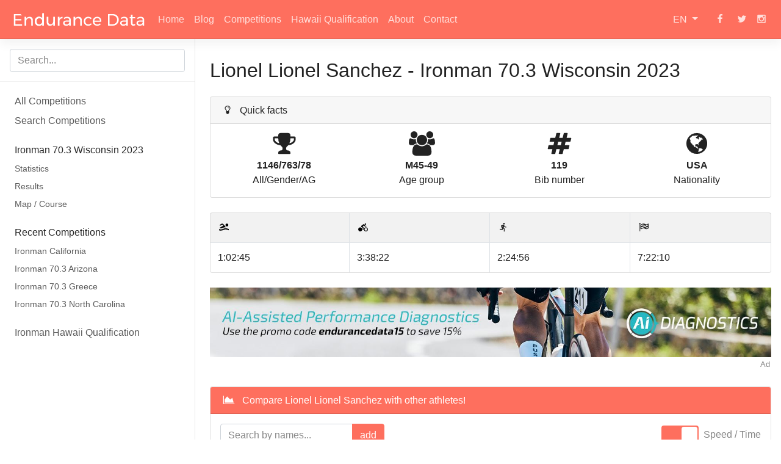

--- FILE ---
content_type: text/html; charset=utf-8
request_url: https://www.endurance-data.com/en/result/909/119-lionel-lionel-sanchez/
body_size: 44563
content:
<!doctype html>
<html lang="en">
<head>
	<meta charset="utf-8" />
    <meta http-equiv="X-UA-Compatible" content="IE=edge" />
	<meta name="MobileOptimized" content="width" />
	<meta name="HandheldFriendly" content="true" />
	<meta name="viewport" content="width=device-width, initial-scale=1, shrink-to-fit=no">
	<meta name="description" content="Lionel Lionel Sanchez ranked 78th in age group M45-49 and 763rd overall at the Ironman 70.3 Wisconsin 2023. Here you can find a race analysis and statistics." />
    <meta name="author" content="Jakob Ohlsen" />
    <meta name="keywords" content="Results, Triathlon, Marathon, Statistics, Ironman" />
	<meta name="theme-color" content="#fe6f5e">
	<meta property="og:title" content="Lionel Lionel Sanchez | Ironman 70.3 Wisconsin 2023">
	<meta property="og:url" content="https://www.endurance-data.com/en/result/909/119-lionel-lionel-sanchez/"/>	<meta property="og:type" content="website" />
	<meta property="og:description" content="Lionel Lionel Sanchez ranked 78th in age group M45-49 and 763rd overall at the Ironman 70.3 Wisconsin 2023. Here you can find a race analysis and statistics.">
	<meta property="og:image" content="https://cdn.endurance-data.com/img/pages/result/default/1200_40_21.jpg">
	<meta property="og:image:width" content="1200" />
	<meta property="og:image:height" content="630" />
	<meta name = "seobility" content = "61e928de374252f2b0319e2b58ee7529">
	<meta property="fb:app_id" content="402654833469465" />
	<link rel="icon" href="https://cdn.endurance-data.com/img/gfx/favicon.ico">
	<link rel="apple-touch-icon-precomposed" content="Endurance Data" href="https://cdn.endurance-data.com/img/gfx/apple-touch-icon-precomposed.png" />
	<link rel="apple-touch-icon" sizes="57x57"   content="Endurance Data" href="https://cdn.endurance-data.com/img/gfx/apple-touch-icon-57x57.png" />
	<link rel="apple-touch-icon" sizes="72x72"   content="Endurance Data" href="https://cdn.endurance-data.com/img/gfx/apple-touch-icon-72x72.png" />
	<link rel="apple-touch-icon" sizes="76x76" 	 content="Endurance Data" href="https://cdn.endurance-data.com/img/gfx/apple-touch-icon-76x76.png" />
	<link rel="apple-touch-icon" sizes="114x114" content="Endurance Data" href="https://cdn.endurance-data.com/img/gfx/apple-touch-icon-114x114.png" />
	<link rel="apple-touch-icon" sizes="120x120" content="Endurance Data" href="https://cdn.endurance-data.com/img/gfx/apple-touch-icon-120x120.png" />
	<link rel="apple-touch-icon" sizes="144x144" content="Endurance Data" href="https://cdn.endurance-data.com/img/gfx/apple-touch-icon-144x144.png" />
	<link rel="apple-touch-icon" sizes="152x152" content="Endurance Data" href="https://cdn.endurance-data.com/img/gfx/apple-touch-icon-152x152.png" />
	<title>Lionel Lionel Sanchez | Ironman 70.3 Wisconsin 2023</title>
	<link rel="canonical" href="https://www.endurance-data.com/en/result/909/119-lionel-lionel-sanchez/" />
	<link rel="alternate" hreflang="en" href="https://www.endurance-data.com/en/result/909/119-lionel-lionel-sanchez/" />
	<link rel="alternate" hreflang="de" href="https://www.endurance-data.com/de/ergebnis/909/119-lionel-lionel-sanchez/" />

		<script>
			var _paq = window._paq = window._paq || [];
			/* tracker methods like 'setCustomDimension' should be called before 'trackPageView' */
			_paq.push(['trackPageView']);
			_paq.push(['enableLinkTracking']);
			(function() {
				var u='https://analytics.endurance-data.com/';
				_paq.push(['setTrackerUrl', u+'matomo.php']);
				_paq.push(['setSiteId', '2']);
				var d=document, g=d.createElement('script'), s=d.getElementsByTagName('script')[0];
				g.async=true; g.src=u+'matomo.js'; s.parentNode.insertBefore(g,s);
			})();
		</script>	<style>@charset "UTF-8";/*!
 * Bootstrap v4.0.0-beta.3 (https://getbootstrap.com)
 * Copyright 2011-2017 The Bootstrap Authors
 * Copyright 2011-2017 Twitter, Inc.
 * Licensed under MIT (https://github.com/twbs/bootstrap/blob/master/LICENSE)
 */:root{--blue:#5e9dfe;--indigo:#6610f2;--purple:#6f42c1;--pink:#e83e8c;--red:#dc3545;--orange:#fd7e14;--yellow:#febf5e;--green:#5efebf;--teal:#20c997;--cyan:#17a2b8;--white:#fff;--gray:#888888;--gray-dark:#333333;--primary:#fe6f5e;--secondary:#5e9dfe;--success:#5efebf;--info:#5e9dfe;--warning:#febf5e;--danger:#dc3545;--light:#f8f9fa;--dark:#333333;--breakpoint-xs:0;--breakpoint-sm:576px;--breakpoint-md:768px;--breakpoint-lg:992px;--breakpoint-xl:1370px;--font-family-sans-serif:-apple-system,BlinkMacSystemFont,"Segoe UI",Roboto,"Helvetica Neue",Arial,sans-serif,"Apple Color Emoji","Segoe UI Emoji","Segoe UI Symbol";--font-family-monospace:SFMono-Regular,Menlo,Monaco,Consolas,"Liberation Mono","Courier New",monospace}*,::after,::before{box-sizing:border-box}html{font-family:sans-serif;line-height:1.15;-webkit-text-size-adjust:100%;-ms-text-size-adjust:100%;-ms-overflow-style:scrollbar;-webkit-tap-highlight-color:transparent}@-ms-viewport{width:device-width}article,aside,dialog,figcaption,figure,footer,header,hgroup,main,nav,section{display:block}body{margin:0;font-family:-apple-system,BlinkMacSystemFont,"Segoe UI",Roboto,"Helvetica Neue",Arial,sans-serif,"Apple Color Emoji","Segoe UI Emoji","Segoe UI Symbol";font-size:1rem;font-weight:400;line-height:1.5;color:#222;text-align:left;background-color:#fff}[tabindex="-1"]:focus{outline:0!important}hr{box-sizing:content-box;height:0;overflow:visible}h1,h2,h3,h4,h5,h6{margin-top:0;margin-bottom:.5rem}p{margin-top:0;margin-bottom:1rem}abbr[data-original-title],abbr[title]{text-decoration:underline;text-decoration:underline dotted;cursor:help;border-bottom:0}address{margin-bottom:1rem;font-style:normal;line-height:inherit}dl,ol,ul{margin-top:0;margin-bottom:1rem}ol ol,ol ul,ul ol,ul ul{margin-bottom:0}dt{font-weight:700}dd{margin-bottom:.5rem;margin-left:0}blockquote{margin:0 0 1rem}dfn{font-style:italic}b,strong{font-weight:bolder}small{font-size:80%}sub,sup{position:relative;font-size:75%;line-height:0;vertical-align:baseline}sub{bottom:-.25em}sup{top:-.5em}a{color:#fe6f5e;text-decoration:none;background-color:transparent;-webkit-text-decoration-skip:objects}a:hover{color:#fe2b12;text-decoration:underline}a:not([href]):not([tabindex]){color:inherit;text-decoration:none}a:not([href]):not([tabindex]):focus,a:not([href]):not([tabindex]):hover{color:inherit;text-decoration:none}a:not([href]):not([tabindex]):focus{outline:0}code,kbd,pre,samp{font-family:monospace,monospace;font-size:1em}pre{margin-top:0;margin-bottom:1rem;overflow:auto;-ms-overflow-style:scrollbar}figure{margin:0 0 1rem}img{vertical-align:middle;border-style:none}svg:not(:root){overflow:hidden}table{border-collapse:collapse}caption{padding-top:.75rem;padding-bottom:.75rem;color:#888;text-align:left;caption-side:bottom}th{text-align:inherit}label{display:inline-block;margin-bottom:.5rem}button{border-radius:0}button:focus{outline:1px dotted;outline:5px auto -webkit-focus-ring-color}button,input,optgroup,select,textarea{margin:0;font-family:inherit;font-size:inherit;line-height:inherit}button,input{overflow:visible}button,select{text-transform:none}[type=reset],[type=submit],button,html [type=button]{-webkit-appearance:button}[type=button]::-moz-focus-inner,[type=reset]::-moz-focus-inner,[type=submit]::-moz-focus-inner,button::-moz-focus-inner{padding:0;border-style:none}input[type=checkbox],input[type=radio]{box-sizing:border-box;padding:0}input[type=date],input[type=datetime-local],input[type=month],input[type=time]{-webkit-appearance:listbox}textarea{overflow:auto;resize:vertical}fieldset{min-width:0;padding:0;margin:0;border:0}legend{display:block;width:100%;max-width:100%;padding:0;margin-bottom:.5rem;font-size:1.5rem;line-height:inherit;color:inherit;white-space:normal}progress{vertical-align:baseline}[type=number]::-webkit-inner-spin-button,[type=number]::-webkit-outer-spin-button{height:auto}[type=search]{outline-offset:-2px;-webkit-appearance:none}[type=search]::-webkit-search-cancel-button,[type=search]::-webkit-search-decoration{-webkit-appearance:none}::-webkit-file-upload-button{font:inherit;-webkit-appearance:button}output{display:inline-block}summary{display:list-item;cursor:pointer}template{display:none}[hidden]{display:none!important}.h1,.h2,.h3,.h4,.h5,.h6,h1,h2,h3,h4,h5,h6{margin-bottom:.5rem;font-family:inherit;font-weight:500;line-height:1.2;color:inherit}.h1,h1{font-size:2.5rem}.h2,h2{font-size:2rem}.h3,h3{font-size:1.75rem}.h4,h4{font-size:1.5rem}.h5,h5{font-size:1.25rem}.h6,h6{font-size:1rem}.lead{font-size:1.25rem;font-weight:300}.display-1{font-size:6rem;font-weight:300;line-height:1.2}.display-2{font-size:5.5rem;font-weight:300;line-height:1.2}.display-3{font-size:4.5rem;font-weight:300;line-height:1.2}.display-4{font-size:3.5rem;font-weight:300;line-height:1.2}hr{margin-top:1rem;margin-bottom:1rem;border:0;border-top:1px solid rgba(0,0,0,.1)}.small,small{font-size:80%;font-weight:400}.mark,mark{padding:.2em;background-color:#fcf8e3}.list-unstyled{padding-left:0;list-style:none}.list-inline{padding-left:0;list-style:none}.list-inline-item{display:inline-block}.list-inline-item:not(:last-child){margin-right:.5rem}.initialism{font-size:90%;text-transform:uppercase}.blockquote{margin-bottom:1rem;font-size:1.25rem}.blockquote-footer{display:block;font-size:80%;color:#888}.blockquote-footer::before{content:"— "}.img-fluid{max-width:100%;height:auto}.img-thumbnail{padding:.25rem;background-color:#fff;border:1px solid #dee2e6;border-radius:.25rem;max-width:100%;height:auto}.figure{display:inline-block}.figure-img{margin-bottom:.5rem;line-height:1}.figure-caption{font-size:90%;color:#888}code,kbd,pre,samp{font-family:SFMono-Regular,Menlo,Monaco,Consolas,"Liberation Mono","Courier New",monospace}code{font-size:87.5%;color:#e83e8c;word-break:break-word}a>code{color:inherit}kbd{padding:.2rem .4rem;font-size:87.5%;color:#fff;background-color:#222;border-radius:.2rem}kbd kbd{padding:0;font-size:100%;font-weight:700}pre{display:block;font-size:87.5%;color:#222}pre code{font-size:inherit;color:inherit;word-break:normal}.pre-scrollable{max-height:340px;overflow-y:scroll}.container{width:100%;padding-right:15px;padding-left:15px;margin-right:auto;margin-left:auto}@media (min-width:576px){.container{max-width:540px}}@media (min-width:768px){.container{max-width:720px}}@media (min-width:992px){.container{max-width:960px}}@media (min-width:1370px){.container{max-width:1140px}}.container-fluid{width:100%;padding-right:15px;padding-left:15px;margin-right:auto;margin-left:auto}.row{display:flex;flex-wrap:wrap;margin-right:-15px;margin-left:-15px}.no-gutters{margin-right:0;margin-left:0}.no-gutters>.col,.no-gutters>[class*=col-]{padding-right:0;padding-left:0}.col,.col-1,.col-10,.col-11,.col-12,.col-2,.col-3,.col-4,.col-5,.col-6,.col-7,.col-8,.col-9,.col-auto,.col-lg,.col-lg-1,.col-lg-10,.col-lg-11,.col-lg-12,.col-lg-2,.col-lg-3,.col-lg-4,.col-lg-5,.col-lg-6,.col-lg-7,.col-lg-8,.col-lg-9,.col-lg-auto,.col-md,.col-md-1,.col-md-10,.col-md-11,.col-md-12,.col-md-2,.col-md-3,.col-md-4,.col-md-5,.col-md-6,.col-md-7,.col-md-8,.col-md-9,.col-md-auto,.col-sm,.col-sm-1,.col-sm-10,.col-sm-11,.col-sm-12,.col-sm-2,.col-sm-3,.col-sm-4,.col-sm-5,.col-sm-6,.col-sm-7,.col-sm-8,.col-sm-9,.col-sm-auto,.col-xl,.col-xl-1,.col-xl-10,.col-xl-11,.col-xl-12,.col-xl-2,.col-xl-3,.col-xl-4,.col-xl-5,.col-xl-6,.col-xl-7,.col-xl-8,.col-xl-9,.col-xl-auto{position:relative;width:100%;min-height:1px;padding-right:15px;padding-left:15px}.col{flex-basis:0;flex-grow:1;max-width:100%}.col-auto{flex:0 0 auto;width:auto;max-width:none}.col-1{flex:0 0 8.3333333333%;max-width:8.3333333333%}.col-2{flex:0 0 16.6666666667%;max-width:16.6666666667%}.col-3{flex:0 0 25%;max-width:25%}.col-4{flex:0 0 33.3333333333%;max-width:33.3333333333%}.col-5{flex:0 0 41.6666666667%;max-width:41.6666666667%}.col-6{flex:0 0 50%;max-width:50%}.col-7{flex:0 0 58.3333333333%;max-width:58.3333333333%}.col-8{flex:0 0 66.6666666667%;max-width:66.6666666667%}.col-9{flex:0 0 75%;max-width:75%}.col-10{flex:0 0 83.3333333333%;max-width:83.3333333333%}.col-11{flex:0 0 91.6666666667%;max-width:91.6666666667%}.col-12{flex:0 0 100%;max-width:100%}.order-first{order:-1}.order-last{order:13}.order-0{order:0}.order-1{order:1}.order-2{order:2}.order-3{order:3}.order-4{order:4}.order-5{order:5}.order-6{order:6}.order-7{order:7}.order-8{order:8}.order-9{order:9}.order-10{order:10}.order-11{order:11}.order-12{order:12}.offset-1{margin-left:8.3333333333%}.offset-2{margin-left:16.6666666667%}.offset-3{margin-left:25%}.offset-4{margin-left:33.3333333333%}.offset-5{margin-left:41.6666666667%}.offset-6{margin-left:50%}.offset-7{margin-left:58.3333333333%}.offset-8{margin-left:66.6666666667%}.offset-9{margin-left:75%}.offset-10{margin-left:83.3333333333%}.offset-11{margin-left:91.6666666667%}@media (min-width:576px){.col-sm{flex-basis:0;flex-grow:1;max-width:100%}.col-sm-auto{flex:0 0 auto;width:auto;max-width:none}.col-sm-1{flex:0 0 8.3333333333%;max-width:8.3333333333%}.col-sm-2{flex:0 0 16.6666666667%;max-width:16.6666666667%}.col-sm-3{flex:0 0 25%;max-width:25%}.col-sm-4{flex:0 0 33.3333333333%;max-width:33.3333333333%}.col-sm-5{flex:0 0 41.6666666667%;max-width:41.6666666667%}.col-sm-6{flex:0 0 50%;max-width:50%}.col-sm-7{flex:0 0 58.3333333333%;max-width:58.3333333333%}.col-sm-8{flex:0 0 66.6666666667%;max-width:66.6666666667%}.col-sm-9{flex:0 0 75%;max-width:75%}.col-sm-10{flex:0 0 83.3333333333%;max-width:83.3333333333%}.col-sm-11{flex:0 0 91.6666666667%;max-width:91.6666666667%}.col-sm-12{flex:0 0 100%;max-width:100%}.order-sm-first{order:-1}.order-sm-last{order:13}.order-sm-0{order:0}.order-sm-1{order:1}.order-sm-2{order:2}.order-sm-3{order:3}.order-sm-4{order:4}.order-sm-5{order:5}.order-sm-6{order:6}.order-sm-7{order:7}.order-sm-8{order:8}.order-sm-9{order:9}.order-sm-10{order:10}.order-sm-11{order:11}.order-sm-12{order:12}.offset-sm-0{margin-left:0}.offset-sm-1{margin-left:8.3333333333%}.offset-sm-2{margin-left:16.6666666667%}.offset-sm-3{margin-left:25%}.offset-sm-4{margin-left:33.3333333333%}.offset-sm-5{margin-left:41.6666666667%}.offset-sm-6{margin-left:50%}.offset-sm-7{margin-left:58.3333333333%}.offset-sm-8{margin-left:66.6666666667%}.offset-sm-9{margin-left:75%}.offset-sm-10{margin-left:83.3333333333%}.offset-sm-11{margin-left:91.6666666667%}}@media (min-width:768px){.col-md{flex-basis:0;flex-grow:1;max-width:100%}.col-md-auto{flex:0 0 auto;width:auto;max-width:none}.col-md-1{flex:0 0 8.3333333333%;max-width:8.3333333333%}.col-md-2{flex:0 0 16.6666666667%;max-width:16.6666666667%}.col-md-3{flex:0 0 25%;max-width:25%}.col-md-4{flex:0 0 33.3333333333%;max-width:33.3333333333%}.col-md-5{flex:0 0 41.6666666667%;max-width:41.6666666667%}.col-md-6{flex:0 0 50%;max-width:50%}.col-md-7{flex:0 0 58.3333333333%;max-width:58.3333333333%}.col-md-8{flex:0 0 66.6666666667%;max-width:66.6666666667%}.col-md-9{flex:0 0 75%;max-width:75%}.col-md-10{flex:0 0 83.3333333333%;max-width:83.3333333333%}.col-md-11{flex:0 0 91.6666666667%;max-width:91.6666666667%}.col-md-12{flex:0 0 100%;max-width:100%}.order-md-first{order:-1}.order-md-last{order:13}.order-md-0{order:0}.order-md-1{order:1}.order-md-2{order:2}.order-md-3{order:3}.order-md-4{order:4}.order-md-5{order:5}.order-md-6{order:6}.order-md-7{order:7}.order-md-8{order:8}.order-md-9{order:9}.order-md-10{order:10}.order-md-11{order:11}.order-md-12{order:12}.offset-md-0{margin-left:0}.offset-md-1{margin-left:8.3333333333%}.offset-md-2{margin-left:16.6666666667%}.offset-md-3{margin-left:25%}.offset-md-4{margin-left:33.3333333333%}.offset-md-5{margin-left:41.6666666667%}.offset-md-6{margin-left:50%}.offset-md-7{margin-left:58.3333333333%}.offset-md-8{margin-left:66.6666666667%}.offset-md-9{margin-left:75%}.offset-md-10{margin-left:83.3333333333%}.offset-md-11{margin-left:91.6666666667%}}@media (min-width:992px){.col-lg{flex-basis:0;flex-grow:1;max-width:100%}.col-lg-auto{flex:0 0 auto;width:auto;max-width:none}.col-lg-1{flex:0 0 8.3333333333%;max-width:8.3333333333%}.col-lg-2{flex:0 0 16.6666666667%;max-width:16.6666666667%}.col-lg-3{flex:0 0 25%;max-width:25%}.col-lg-4{flex:0 0 33.3333333333%;max-width:33.3333333333%}.col-lg-5{flex:0 0 41.6666666667%;max-width:41.6666666667%}.col-lg-6{flex:0 0 50%;max-width:50%}.col-lg-7{flex:0 0 58.3333333333%;max-width:58.3333333333%}.col-lg-8{flex:0 0 66.6666666667%;max-width:66.6666666667%}.col-lg-9{flex:0 0 75%;max-width:75%}.col-lg-10{flex:0 0 83.3333333333%;max-width:83.3333333333%}.col-lg-11{flex:0 0 91.6666666667%;max-width:91.6666666667%}.col-lg-12{flex:0 0 100%;max-width:100%}.order-lg-first{order:-1}.order-lg-last{order:13}.order-lg-0{order:0}.order-lg-1{order:1}.order-lg-2{order:2}.order-lg-3{order:3}.order-lg-4{order:4}.order-lg-5{order:5}.order-lg-6{order:6}.order-lg-7{order:7}.order-lg-8{order:8}.order-lg-9{order:9}.order-lg-10{order:10}.order-lg-11{order:11}.order-lg-12{order:12}.offset-lg-0{margin-left:0}.offset-lg-1{margin-left:8.3333333333%}.offset-lg-2{margin-left:16.6666666667%}.offset-lg-3{margin-left:25%}.offset-lg-4{margin-left:33.3333333333%}.offset-lg-5{margin-left:41.6666666667%}.offset-lg-6{margin-left:50%}.offset-lg-7{margin-left:58.3333333333%}.offset-lg-8{margin-left:66.6666666667%}.offset-lg-9{margin-left:75%}.offset-lg-10{margin-left:83.3333333333%}.offset-lg-11{margin-left:91.6666666667%}}@media (min-width:1370px){.col-xl{flex-basis:0;flex-grow:1;max-width:100%}.col-xl-auto{flex:0 0 auto;width:auto;max-width:none}.col-xl-1{flex:0 0 8.3333333333%;max-width:8.3333333333%}.col-xl-2{flex:0 0 16.6666666667%;max-width:16.6666666667%}.col-xl-3{flex:0 0 25%;max-width:25%}.col-xl-4{flex:0 0 33.3333333333%;max-width:33.3333333333%}.col-xl-5{flex:0 0 41.6666666667%;max-width:41.6666666667%}.col-xl-6{flex:0 0 50%;max-width:50%}.col-xl-7{flex:0 0 58.3333333333%;max-width:58.3333333333%}.col-xl-8{flex:0 0 66.6666666667%;max-width:66.6666666667%}.col-xl-9{flex:0 0 75%;max-width:75%}.col-xl-10{flex:0 0 83.3333333333%;max-width:83.3333333333%}.col-xl-11{flex:0 0 91.6666666667%;max-width:91.6666666667%}.col-xl-12{flex:0 0 100%;max-width:100%}.order-xl-first{order:-1}.order-xl-last{order:13}.order-xl-0{order:0}.order-xl-1{order:1}.order-xl-2{order:2}.order-xl-3{order:3}.order-xl-4{order:4}.order-xl-5{order:5}.order-xl-6{order:6}.order-xl-7{order:7}.order-xl-8{order:8}.order-xl-9{order:9}.order-xl-10{order:10}.order-xl-11{order:11}.order-xl-12{order:12}.offset-xl-0{margin-left:0}.offset-xl-1{margin-left:8.3333333333%}.offset-xl-2{margin-left:16.6666666667%}.offset-xl-3{margin-left:25%}.offset-xl-4{margin-left:33.3333333333%}.offset-xl-5{margin-left:41.6666666667%}.offset-xl-6{margin-left:50%}.offset-xl-7{margin-left:58.3333333333%}.offset-xl-8{margin-left:66.6666666667%}.offset-xl-9{margin-left:75%}.offset-xl-10{margin-left:83.3333333333%}.offset-xl-11{margin-left:91.6666666667%}}.table{width:100%;max-width:100%;margin-bottom:1rem;background-color:transparent}.table td,.table th{padding:.75rem;vertical-align:top;border-top:1px solid #dee2e6}.table thead th{vertical-align:bottom;border-bottom:2px solid #dee2e6}.table tbody+tbody{border-top:2px solid #dee2e6}.table .table{background-color:#fff}.table-sm td,.table-sm th{padding:.3rem}.table-bordered{border:1px solid #dee2e6}.table-bordered td,.table-bordered th{border:1px solid #dee2e6}.table-bordered thead td,.table-bordered thead th{border-bottom-width:2px}.table-striped tbody tr:nth-of-type(odd){background-color:rgba(0,0,0,.05)}.table-hover tbody tr:hover{background-color:rgba(0,0,0,.075)}.table-primary,.table-primary>td,.table-primary>th{background-color:#ffd7d2}.table-hover .table-primary:hover{background-color:#ffc0b9}.table-hover .table-primary:hover>td,.table-hover .table-primary:hover>th{background-color:#ffc0b9}.table-secondary,.table-secondary>td,.table-secondary>th{background-color:#d2e4ff}.table-hover .table-secondary:hover{background-color:#b9d5ff}.table-hover .table-secondary:hover>td,.table-hover .table-secondary:hover>th{background-color:#b9d5ff}.table-success,.table-success>td,.table-success>th{background-color:#d2ffed}.table-hover .table-success:hover{background-color:#b9ffe3}.table-hover .table-success:hover>td,.table-hover .table-success:hover>th{background-color:#b9ffe3}.table-info,.table-info>td,.table-info>th{background-color:#d2e4ff}.table-hover .table-info:hover{background-color:#b9d5ff}.table-hover .table-info:hover>td,.table-hover .table-info:hover>th{background-color:#b9d5ff}.table-warning,.table-warning>td,.table-warning>th{background-color:#ffedd2}.table-hover .table-warning:hover{background-color:#ffe3b9}.table-hover .table-warning:hover>td,.table-hover .table-warning:hover>th{background-color:#ffe3b9}.table-danger,.table-danger>td,.table-danger>th{background-color:#f5c6cb}.table-hover .table-danger:hover{background-color:#f1b0b7}.table-hover .table-danger:hover>td,.table-hover .table-danger:hover>th{background-color:#f1b0b7}.table-light,.table-light>td,.table-light>th{background-color:#fdfdfe}.table-hover .table-light:hover{background-color:#ececf6}.table-hover .table-light:hover>td,.table-hover .table-light:hover>th{background-color:#ececf6}.table-dark,.table-dark>td,.table-dark>th{background-color:#c6c6c6}.table-hover .table-dark:hover{background-color:#b9b9b9}.table-hover .table-dark:hover>td,.table-hover .table-dark:hover>th{background-color:#b9b9b9}.table-active,.table-active>td,.table-active>th{background-color:rgba(0,0,0,.075)}.table-hover .table-active:hover{background-color:rgba(0,0,0,.075)}.table-hover .table-active:hover>td,.table-hover .table-active:hover>th{background-color:rgba(0,0,0,.075)}.table .thead-dark th{color:#fff;background-color:#222;border-color:#353535}.table .thead-light th{color:#555;background-color:#e9ecef;border-color:#dee2e6}.table-dark{color:#fff;background-color:#222}.table-dark td,.table-dark th,.table-dark thead th{border-color:#353535}.table-dark.table-bordered{border:0}.table-dark.table-striped tbody tr:nth-of-type(odd){background-color:rgba(255,255,255,.05)}.table-dark.table-hover tbody tr:hover{background-color:rgba(255,255,255,.075)}@media (max-width:575.98px){.table-responsive-sm{display:block;width:100%;overflow-x:auto;-webkit-overflow-scrolling:touch;-ms-overflow-style:-ms-autohiding-scrollbar}.table-responsive-sm>.table-bordered{border:0}}@media (max-width:767.98px){.table-responsive-md{display:block;width:100%;overflow-x:auto;-webkit-overflow-scrolling:touch;-ms-overflow-style:-ms-autohiding-scrollbar}.table-responsive-md>.table-bordered{border:0}}@media (max-width:991.98px){.table-responsive-lg{display:block;width:100%;overflow-x:auto;-webkit-overflow-scrolling:touch;-ms-overflow-style:-ms-autohiding-scrollbar}.table-responsive-lg>.table-bordered{border:0}}@media (max-width:1369.98px){.table-responsive-xl{display:block;width:100%;overflow-x:auto;-webkit-overflow-scrolling:touch;-ms-overflow-style:-ms-autohiding-scrollbar}.table-responsive-xl>.table-bordered{border:0}}.table-responsive{display:block;width:100%;overflow-x:auto;-webkit-overflow-scrolling:touch;-ms-overflow-style:-ms-autohiding-scrollbar}.table-responsive>.table-bordered{border:0}.form-control{display:block;width:100%;padding:.375rem .75rem;font-size:1rem;line-height:1.5;color:#555;background-color:#fff;background-clip:padding-box;border:1px solid #ced4da;border-radius:.25rem;transition:border-color .15s ease-in-out,box-shadow .15s ease-in-out}.form-control::-ms-expand{background-color:transparent;border:0}.form-control:focus{color:#555;background-color:#fff;border-color:#ffe0dd;outline:0;box-shadow:0 0 0 .2rem rgba(254,111,94,.25)}.form-control::placeholder{color:#888;opacity:1}.form-control:disabled,.form-control[readonly]{background-color:#e9ecef;opacity:1}select.form-control:not([size]):not([multiple]){height:calc(2.25rem + 2px)}select.form-control:focus::-ms-value{color:#555;background-color:#fff}.form-control-file,.form-control-range{display:block;width:100%}.col-form-label{padding-top:calc(.375rem + 1px);padding-bottom:calc(.375rem + 1px);margin-bottom:0;font-size:inherit;line-height:1.5}.col-form-label-lg{padding-top:calc(.5rem + 1px);padding-bottom:calc(.5rem + 1px);font-size:1.25rem;line-height:1.5}.col-form-label-sm{padding-top:calc(.25rem + 1px);padding-bottom:calc(.25rem + 1px);font-size:.875rem;line-height:1.5}.form-control-plaintext{display:block;width:100%;padding-top:.375rem;padding-bottom:.375rem;margin-bottom:0;line-height:1.5;background-color:transparent;border:solid transparent;border-width:1px 0}.form-control-plaintext.form-control-lg,.form-control-plaintext.form-control-sm,.input-group-lg>.form-control-plaintext.form-control,.input-group-lg>.input-group-append>.form-control-plaintext.btn,.input-group-lg>.input-group-append>.form-control-plaintext.input-group-text,.input-group-lg>.input-group-prepend>.form-control-plaintext.btn,.input-group-lg>.input-group-prepend>.form-control-plaintext.input-group-text,.input-group-sm>.form-control-plaintext.form-control,.input-group-sm>.input-group-append>.form-control-plaintext.btn,.input-group-sm>.input-group-append>.form-control-plaintext.input-group-text,.input-group-sm>.input-group-prepend>.form-control-plaintext.btn,.input-group-sm>.input-group-prepend>.form-control-plaintext.input-group-text{padding-right:0;padding-left:0}.form-control-sm,.input-group-sm>.form-control,.input-group-sm>.input-group-append>.btn,.input-group-sm>.input-group-append>.input-group-text,.input-group-sm>.input-group-prepend>.btn,.input-group-sm>.input-group-prepend>.input-group-text{padding:.25rem .5rem;font-size:.875rem;line-height:1.5;border-radius:.2rem}.input-group-sm>.input-group-append>select.btn:not([size]):not([multiple]),.input-group-sm>.input-group-append>select.input-group-text:not([size]):not([multiple]),.input-group-sm>.input-group-prepend>select.btn:not([size]):not([multiple]),.input-group-sm>.input-group-prepend>select.input-group-text:not([size]):not([multiple]),.input-group-sm>select.form-control:not([size]):not([multiple]),select.form-control-sm:not([size]):not([multiple]){height:calc(1.8125rem + 2px)}.form-control-lg,.input-group-lg>.form-control,.input-group-lg>.input-group-append>.btn,.input-group-lg>.input-group-append>.input-group-text,.input-group-lg>.input-group-prepend>.btn,.input-group-lg>.input-group-prepend>.input-group-text{padding:.5rem 1rem;font-size:1.25rem;line-height:1.5;border-radius:.3rem}.input-group-lg>.input-group-append>select.btn:not([size]):not([multiple]),.input-group-lg>.input-group-append>select.input-group-text:not([size]):not([multiple]),.input-group-lg>.input-group-prepend>select.btn:not([size]):not([multiple]),.input-group-lg>.input-group-prepend>select.input-group-text:not([size]):not([multiple]),.input-group-lg>select.form-control:not([size]):not([multiple]),select.form-control-lg:not([size]):not([multiple]){height:calc(2.875rem + 2px)}.form-group{margin-bottom:1rem}.form-text{display:block;margin-top:.25rem}.form-row{display:flex;flex-wrap:wrap;margin-right:-5px;margin-left:-5px}.form-row>.col,.form-row>[class*=col-]{padding-right:5px;padding-left:5px}.form-check{position:relative;display:block;padding-left:1.25rem}.form-check-input{position:absolute;margin-top:.3rem;margin-left:-1.25rem}.form-check-input:disabled~.form-check-label{color:#888}.form-check-label{margin-bottom:0}.form-check-inline{display:inline-flex;align-items:center;padding-left:0;margin-right:.75rem}.form-check-inline .form-check-input{position:static;margin-top:0;margin-right:.3125rem;margin-left:0}.valid-feedback{display:none;width:100%;margin-top:.25rem;font-size:80%;color:#5efebf}.valid-tooltip{position:absolute;top:100%;z-index:5;display:none;max-width:100%;padding:.5rem;margin-top:.1rem;font-size:.875rem;line-height:1;color:#fff;background-color:rgba(94,254,191,.8);border-radius:.2rem}.custom-select.is-valid,.form-control.is-valid,.was-validated .custom-select:valid,.was-validated .form-control:valid{border-color:#5efebf}.custom-select.is-valid:focus,.form-control.is-valid:focus,.was-validated .custom-select:valid:focus,.was-validated .form-control:valid:focus{border-color:#5efebf;box-shadow:0 0 0 .2rem rgba(94,254,191,.25)}.custom-select.is-valid~.valid-feedback,.custom-select.is-valid~.valid-tooltip,.form-control.is-valid~.valid-feedback,.form-control.is-valid~.valid-tooltip,.was-validated .custom-select:valid~.valid-feedback,.was-validated .custom-select:valid~.valid-tooltip,.was-validated .form-control:valid~.valid-feedback,.was-validated .form-control:valid~.valid-tooltip{display:block}.form-check-input.is-valid~.form-check-label,.was-validated .form-check-input:valid~.form-check-label{color:#5efebf}.form-check-input.is-valid~.valid-feedback,.form-check-input.is-valid~.valid-tooltip,.was-validated .form-check-input:valid~.valid-feedback,.was-validated .form-check-input:valid~.valid-tooltip{display:block}.custom-control-input.is-valid~.custom-control-label,.was-validated .custom-control-input:valid~.custom-control-label{color:#5efebf}.custom-control-input.is-valid~.custom-control-label::before,.was-validated .custom-control-input:valid~.custom-control-label::before{background-color:#ddfff1}.custom-control-input.is-valid~.valid-feedback,.custom-control-input.is-valid~.valid-tooltip,.was-validated .custom-control-input:valid~.valid-feedback,.was-validated .custom-control-input:valid~.valid-tooltip{display:block}.custom-control-input.is-valid:checked~.custom-control-label::before,.was-validated .custom-control-input:valid:checked~.custom-control-label::before{background-color:#91fed3}.custom-control-input.is-valid:focus~.custom-control-label::before,.was-validated .custom-control-input:valid:focus~.custom-control-label::before{box-shadow:0 0 0 1px #fff,0 0 0 .2rem rgba(94,254,191,.25)}.custom-file-input.is-valid~.custom-file-label,.was-validated .custom-file-input:valid~.custom-file-label{border-color:#5efebf}.custom-file-input.is-valid~.custom-file-label::before,.was-validated .custom-file-input:valid~.custom-file-label::before{border-color:inherit}.custom-file-input.is-valid~.valid-feedback,.custom-file-input.is-valid~.valid-tooltip,.was-validated .custom-file-input:valid~.valid-feedback,.was-validated .custom-file-input:valid~.valid-tooltip{display:block}.custom-file-input.is-valid:focus~.custom-file-label,.was-validated .custom-file-input:valid:focus~.custom-file-label{box-shadow:0 0 0 .2rem rgba(94,254,191,.25)}.invalid-feedback{display:none;width:100%;margin-top:.25rem;font-size:80%;color:#dc3545}.invalid-tooltip{position:absolute;top:100%;z-index:5;display:none;max-width:100%;padding:.5rem;margin-top:.1rem;font-size:.875rem;line-height:1;color:#fff;background-color:rgba(220,53,69,.8);border-radius:.2rem}.custom-select.is-invalid,.form-control.is-invalid,.was-validated .custom-select:invalid,.was-validated .form-control:invalid{border-color:#dc3545}.custom-select.is-invalid:focus,.form-control.is-invalid:focus,.was-validated .custom-select:invalid:focus,.was-validated .form-control:invalid:focus{border-color:#dc3545;box-shadow:0 0 0 .2rem rgba(220,53,69,.25)}.custom-select.is-invalid~.invalid-feedback,.custom-select.is-invalid~.invalid-tooltip,.form-control.is-invalid~.invalid-feedback,.form-control.is-invalid~.invalid-tooltip,.was-validated .custom-select:invalid~.invalid-feedback,.was-validated .custom-select:invalid~.invalid-tooltip,.was-validated .form-control:invalid~.invalid-feedback,.was-validated .form-control:invalid~.invalid-tooltip{display:block}.form-check-input.is-invalid~.form-check-label,.was-validated .form-check-input:invalid~.form-check-label{color:#dc3545}.form-check-input.is-invalid~.invalid-feedback,.form-check-input.is-invalid~.invalid-tooltip,.was-validated .form-check-input:invalid~.invalid-feedback,.was-validated .form-check-input:invalid~.invalid-tooltip{display:block}.custom-control-input.is-invalid~.custom-control-label,.was-validated .custom-control-input:invalid~.custom-control-label{color:#dc3545}.custom-control-input.is-invalid~.custom-control-label::before,.was-validated .custom-control-input:invalid~.custom-control-label::before{background-color:#efa2a9}.custom-control-input.is-invalid~.invalid-feedback,.custom-control-input.is-invalid~.invalid-tooltip,.was-validated .custom-control-input:invalid~.invalid-feedback,.was-validated .custom-control-input:invalid~.invalid-tooltip{display:block}.custom-control-input.is-invalid:checked~.custom-control-label::before,.was-validated .custom-control-input:invalid:checked~.custom-control-label::before{background-color:#e4606d}.custom-control-input.is-invalid:focus~.custom-control-label::before,.was-validated .custom-control-input:invalid:focus~.custom-control-label::before{box-shadow:0 0 0 1px #fff,0 0 0 .2rem rgba(220,53,69,.25)}.custom-file-input.is-invalid~.custom-file-label,.was-validated .custom-file-input:invalid~.custom-file-label{border-color:#dc3545}.custom-file-input.is-invalid~.custom-file-label::before,.was-validated .custom-file-input:invalid~.custom-file-label::before{border-color:inherit}.custom-file-input.is-invalid~.invalid-feedback,.custom-file-input.is-invalid~.invalid-tooltip,.was-validated .custom-file-input:invalid~.invalid-feedback,.was-validated .custom-file-input:invalid~.invalid-tooltip{display:block}.custom-file-input.is-invalid:focus~.custom-file-label,.was-validated .custom-file-input:invalid:focus~.custom-file-label{box-shadow:0 0 0 .2rem rgba(220,53,69,.25)}.form-inline{display:flex;flex-flow:row wrap;align-items:center}.form-inline .form-check{width:100%}@media (min-width:576px){.form-inline label{display:flex;align-items:center;justify-content:center;margin-bottom:0}.form-inline .form-group{display:flex;flex:0 0 auto;flex-flow:row wrap;align-items:center;margin-bottom:0}.form-inline .form-control{display:inline-block;width:auto;vertical-align:middle}.form-inline .form-control-plaintext{display:inline-block}.form-inline .input-group{width:auto}.form-inline .form-check{display:flex;align-items:center;justify-content:center;width:auto;padding-left:0}.form-inline .form-check-input{position:relative;margin-top:0;margin-right:.25rem;margin-left:0}.form-inline .custom-control{align-items:center;justify-content:center}.form-inline .custom-control-label{margin-bottom:0}}.btn{display:inline-block;font-weight:400;text-align:center;white-space:nowrap;vertical-align:middle;user-select:none;border:1px solid transparent;padding:.375rem .75rem;font-size:1rem;line-height:1.5;border-radius:.25rem;transition:color .15s ease-in-out,background-color .15s ease-in-out,border-color .15s ease-in-out,box-shadow .15s ease-in-out}.btn:focus,.btn:hover{text-decoration:none}.btn.focus,.btn:focus{outline:0;box-shadow:0 0 0 .2rem rgba(254,111,94,.25)}.btn.disabled,.btn:disabled{opacity:.65}.btn:not(:disabled):not(.disabled){cursor:pointer}.btn:not(:disabled):not(.disabled).active,.btn:not(:disabled):not(.disabled):active{background-image:none}a.btn.disabled,fieldset:disabled a.btn{pointer-events:none}.btn-primary{color:#fff;background-color:#fe6f5e;border-color:#fe6f5e}.btn-primary:hover{color:#fff;background-color:#fe4d38;border-color:#fe422b}.btn-primary.focus,.btn-primary:focus{box-shadow:0 0 0 .2rem rgba(254,111,94,.5)}.btn-primary.disabled,.btn-primary:disabled{color:#fff;background-color:#fe6f5e;border-color:#fe6f5e}.btn-primary:not(:disabled):not(.disabled).active,.btn-primary:not(:disabled):not(.disabled):active,.show>.btn-primary.dropdown-toggle{color:#fff;background-color:#fe422b;border-color:#fe361f}.btn-primary:not(:disabled):not(.disabled).active:focus,.btn-primary:not(:disabled):not(.disabled):active:focus,.show>.btn-primary.dropdown-toggle:focus{box-shadow:0 0 0 .2rem rgba(254,111,94,.5)}.btn-secondary{color:#fff;background-color:#5e9dfe;border-color:#5e9dfe}.btn-secondary:hover{color:#fff;background-color:#3886fe;border-color:#2b7efe}.btn-secondary.focus,.btn-secondary:focus{box-shadow:0 0 0 .2rem rgba(94,157,254,.5)}.btn-secondary.disabled,.btn-secondary:disabled{color:#fff;background-color:#5e9dfe;border-color:#5e9dfe}.btn-secondary:not(:disabled):not(.disabled).active,.btn-secondary:not(:disabled):not(.disabled):active,.show>.btn-secondary.dropdown-toggle{color:#fff;background-color:#2b7efe;border-color:#1f76fe}.btn-secondary:not(:disabled):not(.disabled).active:focus,.btn-secondary:not(:disabled):not(.disabled):active:focus,.show>.btn-secondary.dropdown-toggle:focus{box-shadow:0 0 0 .2rem rgba(94,157,254,.5)}.btn-success{color:#fff;background-color:#5efebf;border-color:#5efebf}.btn-success:hover{color:#fff;background-color:#38feb0;border-color:#2bfeab}.btn-success.focus,.btn-success:focus{box-shadow:0 0 0 .2rem rgba(94,254,191,.5)}.btn-success.disabled,.btn-success:disabled{color:#fff;background-color:#5efebf;border-color:#5efebf}.btn-success:not(:disabled):not(.disabled).active,.btn-success:not(:disabled):not(.disabled):active,.show>.btn-success.dropdown-toggle{color:#fff;background-color:#2bfeab;border-color:#1ffea6}.btn-success:not(:disabled):not(.disabled).active:focus,.btn-success:not(:disabled):not(.disabled):active:focus,.show>.btn-success.dropdown-toggle:focus{box-shadow:0 0 0 .2rem rgba(94,254,191,.5)}.btn-info{color:#fff;background-color:#5e9dfe;border-color:#5e9dfe}.btn-info:hover{color:#fff;background-color:#3886fe;border-color:#2b7efe}.btn-info.focus,.btn-info:focus{box-shadow:0 0 0 .2rem rgba(94,157,254,.5)}.btn-info.disabled,.btn-info:disabled{color:#fff;background-color:#5e9dfe;border-color:#5e9dfe}.btn-info:not(:disabled):not(.disabled).active,.btn-info:not(:disabled):not(.disabled):active,.show>.btn-info.dropdown-toggle{color:#fff;background-color:#2b7efe;border-color:#1f76fe}.btn-info:not(:disabled):not(.disabled).active:focus,.btn-info:not(:disabled):not(.disabled):active:focus,.show>.btn-info.dropdown-toggle:focus{box-shadow:0 0 0 .2rem rgba(94,157,254,.5)}.btn-warning{color:#fff;background-color:#febf5e;border-color:#febf5e}.btn-warning:hover{color:#fff;background-color:#feb038;border-color:#feab2b}.btn-warning.focus,.btn-warning:focus{box-shadow:0 0 0 .2rem rgba(254,191,94,.5)}.btn-warning.disabled,.btn-warning:disabled{color:#fff;background-color:#febf5e;border-color:#febf5e}.btn-warning:not(:disabled):not(.disabled).active,.btn-warning:not(:disabled):not(.disabled):active,.show>.btn-warning.dropdown-toggle{color:#fff;background-color:#feab2b;border-color:#fea61f}.btn-warning:not(:disabled):not(.disabled).active:focus,.btn-warning:not(:disabled):not(.disabled):active:focus,.show>.btn-warning.dropdown-toggle:focus{box-shadow:0 0 0 .2rem rgba(254,191,94,.5)}.btn-danger{color:#fff;background-color:#dc3545;border-color:#dc3545}.btn-danger:hover{color:#fff;background-color:#c82333;border-color:#bd2130}.btn-danger.focus,.btn-danger:focus{box-shadow:0 0 0 .2rem rgba(220,53,69,.5)}.btn-danger.disabled,.btn-danger:disabled{color:#fff;background-color:#dc3545;border-color:#dc3545}.btn-danger:not(:disabled):not(.disabled).active,.btn-danger:not(:disabled):not(.disabled):active,.show>.btn-danger.dropdown-toggle{color:#fff;background-color:#bd2130;border-color:#b21f2d}.btn-danger:not(:disabled):not(.disabled).active:focus,.btn-danger:not(:disabled):not(.disabled):active:focus,.show>.btn-danger.dropdown-toggle:focus{box-shadow:0 0 0 .2rem rgba(220,53,69,.5)}.btn-light{color:#222;background-color:#f8f9fa;border-color:#f8f9fa}.btn-light:hover{color:#222;background-color:#e2e6ea;border-color:#dae0e5}.btn-light.focus,.btn-light:focus{box-shadow:0 0 0 .2rem rgba(248,249,250,.5)}.btn-light.disabled,.btn-light:disabled{color:#222;background-color:#f8f9fa;border-color:#f8f9fa}.btn-light:not(:disabled):not(.disabled).active,.btn-light:not(:disabled):not(.disabled):active,.show>.btn-light.dropdown-toggle{color:#222;background-color:#dae0e5;border-color:#d3d9df}.btn-light:not(:disabled):not(.disabled).active:focus,.btn-light:not(:disabled):not(.disabled):active:focus,.show>.btn-light.dropdown-toggle:focus{box-shadow:0 0 0 .2rem rgba(248,249,250,.5)}.btn-dark{color:#fff;background-color:#333;border-color:#333}.btn-dark:hover{color:#fff;background-color:#202020;border-color:#1a1a1a}.btn-dark.focus,.btn-dark:focus{box-shadow:0 0 0 .2rem rgba(51,51,51,.5)}.btn-dark.disabled,.btn-dark:disabled{color:#fff;background-color:#333;border-color:#333}.btn-dark:not(:disabled):not(.disabled).active,.btn-dark:not(:disabled):not(.disabled):active,.show>.btn-dark.dropdown-toggle{color:#fff;background-color:#1a1a1a;border-color:#131313}.btn-dark:not(:disabled):not(.disabled).active:focus,.btn-dark:not(:disabled):not(.disabled):active:focus,.show>.btn-dark.dropdown-toggle:focus{box-shadow:0 0 0 .2rem rgba(51,51,51,.5)}.btn-outline-primary{color:#fe6f5e;background-color:transparent;background-image:none;border-color:#fe6f5e}.btn-outline-primary:hover{color:#fff;background-color:#fe6f5e;border-color:#fe6f5e}.btn-outline-primary.focus,.btn-outline-primary:focus{box-shadow:0 0 0 .2rem rgba(254,111,94,.5)}.btn-outline-primary.disabled,.btn-outline-primary:disabled{color:#fe6f5e;background-color:transparent}.btn-outline-primary:not(:disabled):not(.disabled).active,.btn-outline-primary:not(:disabled):not(.disabled):active,.show>.btn-outline-primary.dropdown-toggle{color:#fff;background-color:#fe6f5e;border-color:#fe6f5e}.btn-outline-primary:not(:disabled):not(.disabled).active:focus,.btn-outline-primary:not(:disabled):not(.disabled):active:focus,.show>.btn-outline-primary.dropdown-toggle:focus{box-shadow:0 0 0 .2rem rgba(254,111,94,.5)}.btn-outline-secondary{color:#5e9dfe;background-color:transparent;background-image:none;border-color:#5e9dfe}.btn-outline-secondary:hover{color:#fff;background-color:#5e9dfe;border-color:#5e9dfe}.btn-outline-secondary.focus,.btn-outline-secondary:focus{box-shadow:0 0 0 .2rem rgba(94,157,254,.5)}.btn-outline-secondary.disabled,.btn-outline-secondary:disabled{color:#5e9dfe;background-color:transparent}.btn-outline-secondary:not(:disabled):not(.disabled).active,.btn-outline-secondary:not(:disabled):not(.disabled):active,.show>.btn-outline-secondary.dropdown-toggle{color:#fff;background-color:#5e9dfe;border-color:#5e9dfe}.btn-outline-secondary:not(:disabled):not(.disabled).active:focus,.btn-outline-secondary:not(:disabled):not(.disabled):active:focus,.show>.btn-outline-secondary.dropdown-toggle:focus{box-shadow:0 0 0 .2rem rgba(94,157,254,.5)}.btn-outline-success{color:#5efebf;background-color:transparent;background-image:none;border-color:#5efebf}.btn-outline-success:hover{color:#fff;background-color:#5efebf;border-color:#5efebf}.btn-outline-success.focus,.btn-outline-success:focus{box-shadow:0 0 0 .2rem rgba(94,254,191,.5)}.btn-outline-success.disabled,.btn-outline-success:disabled{color:#5efebf;background-color:transparent}.btn-outline-success:not(:disabled):not(.disabled).active,.btn-outline-success:not(:disabled):not(.disabled):active,.show>.btn-outline-success.dropdown-toggle{color:#fff;background-color:#5efebf;border-color:#5efebf}.btn-outline-success:not(:disabled):not(.disabled).active:focus,.btn-outline-success:not(:disabled):not(.disabled):active:focus,.show>.btn-outline-success.dropdown-toggle:focus{box-shadow:0 0 0 .2rem rgba(94,254,191,.5)}.btn-outline-info{color:#5e9dfe;background-color:transparent;background-image:none;border-color:#5e9dfe}.btn-outline-info:hover{color:#fff;background-color:#5e9dfe;border-color:#5e9dfe}.btn-outline-info.focus,.btn-outline-info:focus{box-shadow:0 0 0 .2rem rgba(94,157,254,.5)}.btn-outline-info.disabled,.btn-outline-info:disabled{color:#5e9dfe;background-color:transparent}.btn-outline-info:not(:disabled):not(.disabled).active,.btn-outline-info:not(:disabled):not(.disabled):active,.show>.btn-outline-info.dropdown-toggle{color:#fff;background-color:#5e9dfe;border-color:#5e9dfe}.btn-outline-info:not(:disabled):not(.disabled).active:focus,.btn-outline-info:not(:disabled):not(.disabled):active:focus,.show>.btn-outline-info.dropdown-toggle:focus{box-shadow:0 0 0 .2rem rgba(94,157,254,.5)}.btn-outline-warning{color:#febf5e;background-color:transparent;background-image:none;border-color:#febf5e}.btn-outline-warning:hover{color:#fff;background-color:#febf5e;border-color:#febf5e}.btn-outline-warning.focus,.btn-outline-warning:focus{box-shadow:0 0 0 .2rem rgba(254,191,94,.5)}.btn-outline-warning.disabled,.btn-outline-warning:disabled{color:#febf5e;background-color:transparent}.btn-outline-warning:not(:disabled):not(.disabled).active,.btn-outline-warning:not(:disabled):not(.disabled):active,.show>.btn-outline-warning.dropdown-toggle{color:#fff;background-color:#febf5e;border-color:#febf5e}.btn-outline-warning:not(:disabled):not(.disabled).active:focus,.btn-outline-warning:not(:disabled):not(.disabled):active:focus,.show>.btn-outline-warning.dropdown-toggle:focus{box-shadow:0 0 0 .2rem rgba(254,191,94,.5)}.btn-outline-danger{color:#dc3545;background-color:transparent;background-image:none;border-color:#dc3545}.btn-outline-danger:hover{color:#fff;background-color:#dc3545;border-color:#dc3545}.btn-outline-danger.focus,.btn-outline-danger:focus{box-shadow:0 0 0 .2rem rgba(220,53,69,.5)}.btn-outline-danger.disabled,.btn-outline-danger:disabled{color:#dc3545;background-color:transparent}.btn-outline-danger:not(:disabled):not(.disabled).active,.btn-outline-danger:not(:disabled):not(.disabled):active,.show>.btn-outline-danger.dropdown-toggle{color:#fff;background-color:#dc3545;border-color:#dc3545}.btn-outline-danger:not(:disabled):not(.disabled).active:focus,.btn-outline-danger:not(:disabled):not(.disabled):active:focus,.show>.btn-outline-danger.dropdown-toggle:focus{box-shadow:0 0 0 .2rem rgba(220,53,69,.5)}.btn-outline-light{color:#f8f9fa;background-color:transparent;background-image:none;border-color:#f8f9fa}.btn-outline-light:hover{color:#222;background-color:#f8f9fa;border-color:#f8f9fa}.btn-outline-light.focus,.btn-outline-light:focus{box-shadow:0 0 0 .2rem rgba(248,249,250,.5)}.btn-outline-light.disabled,.btn-outline-light:disabled{color:#f8f9fa;background-color:transparent}.btn-outline-light:not(:disabled):not(.disabled).active,.btn-outline-light:not(:disabled):not(.disabled):active,.show>.btn-outline-light.dropdown-toggle{color:#222;background-color:#f8f9fa;border-color:#f8f9fa}.btn-outline-light:not(:disabled):not(.disabled).active:focus,.btn-outline-light:not(:disabled):not(.disabled):active:focus,.show>.btn-outline-light.dropdown-toggle:focus{box-shadow:0 0 0 .2rem rgba(248,249,250,.5)}.btn-outline-dark{color:#333;background-color:transparent;background-image:none;border-color:#333}.btn-outline-dark:hover{color:#fff;background-color:#333;border-color:#333}.btn-outline-dark.focus,.btn-outline-dark:focus{box-shadow:0 0 0 .2rem rgba(51,51,51,.5)}.btn-outline-dark.disabled,.btn-outline-dark:disabled{color:#333;background-color:transparent}.btn-outline-dark:not(:disabled):not(.disabled).active,.btn-outline-dark:not(:disabled):not(.disabled):active,.show>.btn-outline-dark.dropdown-toggle{color:#fff;background-color:#333;border-color:#333}.btn-outline-dark:not(:disabled):not(.disabled).active:focus,.btn-outline-dark:not(:disabled):not(.disabled):active:focus,.show>.btn-outline-dark.dropdown-toggle:focus{box-shadow:0 0 0 .2rem rgba(51,51,51,.5)}.btn-link{font-weight:400;color:#fe6f5e;background-color:transparent}.btn-link:hover{color:#fe2b12;text-decoration:underline;background-color:transparent;border-color:transparent}.btn-link.focus,.btn-link:focus{text-decoration:underline;border-color:transparent;box-shadow:none}.btn-link.disabled,.btn-link:disabled{color:#888}.btn-group-lg>.btn,.btn-lg{padding:.5rem 1rem;font-size:1.25rem;line-height:1.5;border-radius:.3rem}.btn-group-sm>.btn,.btn-sm{padding:.25rem .5rem;font-size:.875rem;line-height:1.5;border-radius:.2rem}.btn-block{display:block;width:100%}.btn-block+.btn-block{margin-top:.5rem}input[type=button].btn-block,input[type=reset].btn-block,input[type=submit].btn-block{width:100%}.fade{opacity:0;transition:opacity .15s linear}.fade.show{opacity:1}.collapse{display:none}.collapse.show{display:block}tr.collapse.show{display:table-row}tbody.collapse.show{display:table-row-group}.collapsing{position:relative;height:0;overflow:hidden;transition:height .35s ease}.dropdown,.dropup{position:relative}.dropdown-toggle::after{display:inline-block;width:0;height:0;margin-left:.255em;vertical-align:.255em;content:"";border-top:.3em solid;border-right:.3em solid transparent;border-bottom:0;border-left:.3em solid transparent}.dropdown-toggle:empty::after{margin-left:0}.dropdown-menu{position:absolute;top:100%;left:0;z-index:1000;display:none;float:left;min-width:10rem;padding:.5rem 0;margin:.125rem 0 0;font-size:1rem;color:#222;text-align:left;list-style:none;background-color:#fff;background-clip:padding-box;border:1px solid rgba(0,0,0,.15);border-radius:.25rem}.dropup .dropdown-menu{margin-top:0;margin-bottom:.125rem}.dropup .dropdown-toggle::after{display:inline-block;width:0;height:0;margin-left:.255em;vertical-align:.255em;content:"";border-top:0;border-right:.3em solid transparent;border-bottom:.3em solid;border-left:.3em solid transparent}.dropup .dropdown-toggle:empty::after{margin-left:0}.dropright .dropdown-menu{margin-top:0;margin-left:.125rem}.dropright .dropdown-toggle::after{display:inline-block;width:0;height:0;margin-left:.255em;vertical-align:.255em;content:"";border-top:.3em solid transparent;border-bottom:.3em solid transparent;border-left:.3em solid}.dropright .dropdown-toggle:empty::after{margin-left:0}.dropright .dropdown-toggle::after{vertical-align:0}.dropleft .dropdown-menu{margin-top:0;margin-right:.125rem}.dropleft .dropdown-toggle::after{display:inline-block;width:0;height:0;margin-left:.255em;vertical-align:.255em;content:""}.dropleft .dropdown-toggle::after{display:none}.dropleft .dropdown-toggle::before{display:inline-block;width:0;height:0;margin-right:.255em;vertical-align:.255em;content:"";border-top:.3em solid transparent;border-right:.3em solid;border-bottom:.3em solid transparent}.dropleft .dropdown-toggle:empty::after{margin-left:0}.dropleft .dropdown-toggle::before{vertical-align:0}.dropdown-divider{height:0;margin:.5rem 0;overflow:hidden;border-top:1px solid #e9ecef}.dropdown-item{display:block;width:100%;padding:.25rem 1.5rem;clear:both;font-weight:400;color:#222;text-align:inherit;white-space:nowrap;background-color:transparent;border:0}.dropdown-item:focus,.dropdown-item:hover{color:#151515;text-decoration:none;background-color:#f8f9fa}.dropdown-item.active,.dropdown-item:active{color:#fff;text-decoration:none;background-color:#fe6f5e}.dropdown-item.disabled,.dropdown-item:disabled{color:#888;background-color:transparent}.dropdown-menu.show{display:block}.dropdown-header{display:block;padding:.5rem 1.5rem;margin-bottom:0;font-size:.875rem;color:#888;white-space:nowrap}.btn-group,.btn-group-vertical{position:relative;display:inline-flex;vertical-align:middle}.btn-group-vertical>.btn,.btn-group>.btn{position:relative;flex:0 1 auto}.btn-group-vertical>.btn:hover,.btn-group>.btn:hover{z-index:1}.btn-group-vertical>.btn.active,.btn-group-vertical>.btn:active,.btn-group-vertical>.btn:focus,.btn-group>.btn.active,.btn-group>.btn:active,.btn-group>.btn:focus{z-index:1}.btn-group .btn+.btn,.btn-group .btn+.btn-group,.btn-group .btn-group+.btn,.btn-group .btn-group+.btn-group,.btn-group-vertical .btn+.btn,.btn-group-vertical .btn+.btn-group,.btn-group-vertical .btn-group+.btn,.btn-group-vertical .btn-group+.btn-group{margin-left:-1px}.btn-toolbar{display:flex;flex-wrap:wrap;justify-content:flex-start}.btn-toolbar .input-group{width:auto}.btn-group>.btn:first-child{margin-left:0}.btn-group>.btn-group:not(:last-child)>.btn,.btn-group>.btn:not(:last-child):not(.dropdown-toggle){border-top-right-radius:0;border-bottom-right-radius:0}.btn-group>.btn-group:not(:first-child)>.btn,.btn-group>.btn:not(:first-child){border-top-left-radius:0;border-bottom-left-radius:0}.dropdown-toggle-split{padding-right:.5625rem;padding-left:.5625rem}.dropdown-toggle-split::after{margin-left:0}.btn-group-sm>.btn+.dropdown-toggle-split,.btn-sm+.dropdown-toggle-split{padding-right:.375rem;padding-left:.375rem}.btn-group-lg>.btn+.dropdown-toggle-split,.btn-lg+.dropdown-toggle-split{padding-right:.75rem;padding-left:.75rem}.btn-group-vertical{flex-direction:column;align-items:flex-start;justify-content:center}.btn-group-vertical .btn,.btn-group-vertical .btn-group{width:100%}.btn-group-vertical>.btn+.btn,.btn-group-vertical>.btn+.btn-group,.btn-group-vertical>.btn-group+.btn,.btn-group-vertical>.btn-group+.btn-group{margin-top:-1px;margin-left:0}.btn-group-vertical>.btn-group:not(:last-child)>.btn,.btn-group-vertical>.btn:not(:last-child):not(.dropdown-toggle){border-bottom-right-radius:0;border-bottom-left-radius:0}.btn-group-vertical>.btn-group:not(:first-child)>.btn,.btn-group-vertical>.btn:not(:first-child){border-top-left-radius:0;border-top-right-radius:0}.btn-group-toggle>.btn,.btn-group-toggle>.btn-group>.btn{margin-bottom:0}.btn-group-toggle>.btn input[type=checkbox],.btn-group-toggle>.btn input[type=radio],.btn-group-toggle>.btn-group>.btn input[type=checkbox],.btn-group-toggle>.btn-group>.btn input[type=radio]{position:absolute;clip:rect(0,0,0,0);pointer-events:none}.input-group{position:relative;display:flex;flex-wrap:wrap;align-items:stretch;width:100%}.input-group>.custom-file,.input-group>.custom-select,.input-group>.form-control{position:relative;flex:1 1 auto;width:1%;margin-bottom:0}.input-group>.custom-file:focus,.input-group>.custom-select:focus,.input-group>.form-control:focus{z-index:3}.input-group>.custom-file+.custom-file,.input-group>.custom-file+.custom-select,.input-group>.custom-file+.form-control,.input-group>.custom-select+.custom-file,.input-group>.custom-select+.custom-select,.input-group>.custom-select+.form-control,.input-group>.form-control+.custom-file,.input-group>.form-control+.custom-select,.input-group>.form-control+.form-control{margin-left:-1px}.input-group>.custom-select:not(:last-child),.input-group>.form-control:not(:last-child){border-top-right-radius:0;border-bottom-right-radius:0}.input-group>.custom-select:not(:first-child),.input-group>.form-control:not(:first-child){border-top-left-radius:0;border-bottom-left-radius:0}.input-group>.custom-file{display:flex;align-items:center}.input-group>.custom-file:not(:last-child) .custom-file-label,.input-group>.custom-file:not(:last-child) .custom-file-label::before{border-top-right-radius:0;border-bottom-right-radius:0}.input-group>.custom-file:not(:first-child) .custom-file-label,.input-group>.custom-file:not(:first-child) .custom-file-label::before{border-top-left-radius:0;border-bottom-left-radius:0}.input-group-append,.input-group-prepend{display:flex}.input-group-append .btn,.input-group-prepend .btn{position:relative;z-index:2}.input-group-append .btn+.btn,.input-group-append .btn+.input-group-text,.input-group-append .input-group-text+.btn,.input-group-append .input-group-text+.input-group-text,.input-group-prepend .btn+.btn,.input-group-prepend .btn+.input-group-text,.input-group-prepend .input-group-text+.btn,.input-group-prepend .input-group-text+.input-group-text{margin-left:-1px}.input-group-prepend{margin-right:-1px}.input-group-append{margin-left:-1px}.input-group-text{display:flex;align-items:center;padding:.375rem .75rem;margin-bottom:0;font-size:1rem;font-weight:400;line-height:1.5;color:#555;text-align:center;white-space:nowrap;background-color:#e9ecef;border:1px solid #ced4da;border-radius:.25rem}.input-group-text input[type=checkbox],.input-group-text input[type=radio]{margin-top:0}.input-group>.input-group-append:last-child>.btn:not(:last-child):not(.dropdown-toggle),.input-group>.input-group-append:last-child>.input-group-text:not(:last-child),.input-group>.input-group-append:not(:last-child)>.btn,.input-group>.input-group-append:not(:last-child)>.input-group-text,.input-group>.input-group-prepend>.btn,.input-group>.input-group-prepend>.input-group-text{border-top-right-radius:0;border-bottom-right-radius:0}.input-group>.input-group-append>.btn,.input-group>.input-group-append>.input-group-text,.input-group>.input-group-prepend:first-child>.btn:not(:first-child),.input-group>.input-group-prepend:first-child>.input-group-text:not(:first-child),.input-group>.input-group-prepend:not(:first-child)>.btn,.input-group>.input-group-prepend:not(:first-child)>.input-group-text{border-top-left-radius:0;border-bottom-left-radius:0}.custom-control{position:relative;display:block;min-height:1.5rem;padding-left:1.5rem}.custom-control-inline{display:inline-flex;margin-right:1rem}.custom-control-input{position:absolute;z-index:-1;opacity:0}.custom-control-input:checked~.custom-control-label::before{color:#fff;background-color:#fe6f5e}.custom-control-input:focus~.custom-control-label::before{box-shadow:0 0 0 1px #fff,0 0 0 .2rem rgba(254,111,94,.25)}.custom-control-input:active~.custom-control-label::before{color:#fff;background-color:#fff}.custom-control-input:disabled~.custom-control-label{color:#888}.custom-control-input:disabled~.custom-control-label::before{background-color:#e9ecef}.custom-control-label{margin-bottom:0}.custom-control-label::before{position:absolute;top:.25rem;left:0;display:block;width:1rem;height:1rem;pointer-events:none;content:"";user-select:none;background-color:#dee2e6}.custom-control-label::after{position:absolute;top:.25rem;left:0;display:block;width:1rem;height:1rem;content:"";background-repeat:no-repeat;background-position:center center;background-size:50% 50%}.custom-checkbox .custom-control-label::before{border-radius:.25rem}.custom-checkbox .custom-control-input:checked~.custom-control-label::before{background-color:#fe6f5e}.custom-checkbox .custom-control-input:checked~.custom-control-label::after{background-image:url("data:image/svg+xml;charset=utf8,%3Csvg xmlns='http://www.w3.org/2000/svg' viewBox='0 0 8 8'%3E%3Cpath fill='%23fff' d='M6.564.75l-3.59 3.612-1.538-1.55L0 4.26 2.974 7.25 8 2.193z'/%3E%3C/svg%3E")}.custom-checkbox .custom-control-input:indeterminate~.custom-control-label::before{background-color:#fe6f5e}.custom-checkbox .custom-control-input:indeterminate~.custom-control-label::after{background-image:url("data:image/svg+xml;charset=utf8,%3Csvg xmlns='http://www.w3.org/2000/svg' viewBox='0 0 4 4'%3E%3Cpath stroke='%23fff' d='M0 2h4'/%3E%3C/svg%3E")}.custom-checkbox .custom-control-input:disabled:checked~.custom-control-label::before{background-color:rgba(254,111,94,.5)}.custom-checkbox .custom-control-input:disabled:indeterminate~.custom-control-label::before{background-color:rgba(254,111,94,.5)}.custom-radio .custom-control-label::before{border-radius:50%}.custom-radio .custom-control-input:checked~.custom-control-label::before{background-color:#fe6f5e}.custom-radio .custom-control-input:checked~.custom-control-label::after{background-image:url("data:image/svg+xml;charset=utf8,%3Csvg xmlns='http://www.w3.org/2000/svg' viewBox='-4 -4 8 8'%3E%3Ccircle r='3' fill='%23fff'/%3E%3C/svg%3E")}.custom-radio .custom-control-input:disabled:checked~.custom-control-label::before{background-color:rgba(254,111,94,.5)}.custom-select{display:inline-block;width:100%;height:calc(2.25rem + 2px);padding:.375rem 1.75rem .375rem .75rem;line-height:1.5;color:#555;vertical-align:middle;background:#fff url("data:image/svg+xml;charset=utf8,%3Csvg xmlns='http://www.w3.org/2000/svg' viewBox='0 0 4 5'%3E%3Cpath fill='%23333333' d='M2 0L0 2h4zm0 5L0 3h4z'/%3E%3C/svg%3E") no-repeat right .75rem center;background-size:8px 10px;border:1px solid #ced4da;border-radius:.25rem;appearance:none}.custom-select:focus{border-color:#ffe0dd;outline:0;box-shadow:inset 0 1px 2px rgba(0,0,0,.075),0 0 5px rgba(255,224,221,.5)}.custom-select:focus::-ms-value{color:#555;background-color:#fff}.custom-select[multiple],.custom-select[size]:not([size="1"]){height:auto;padding-right:.75rem;background-image:none}.custom-select:disabled{color:#888;background-color:#e9ecef}.custom-select::-ms-expand{opacity:0}.custom-select-sm{height:calc(1.8125rem + 2px);padding-top:.375rem;padding-bottom:.375rem;font-size:75%}.custom-select-lg{height:calc(2.875rem + 2px);padding-top:.375rem;padding-bottom:.375rem;font-size:125%}.custom-file{position:relative;display:inline-block;width:100%;height:calc(2.25rem + 2px);margin-bottom:0}.custom-file-input{position:relative;z-index:2;width:100%;height:calc(2.25rem + 2px);margin:0;opacity:0}.custom-file-input:focus~.custom-file-control{border-color:#ffe0dd;box-shadow:0 0 0 .2rem rgba(254,111,94,.25)}.custom-file-input:focus~.custom-file-control::before{border-color:#ffe0dd}.custom-file-input:lang(en)~.custom-file-label::after{content:"Browse"}.custom-file-label{position:absolute;top:0;right:0;left:0;z-index:1;height:calc(2.25rem + 2px);padding:.375rem .75rem;line-height:1.5;color:#555;background-color:#fff;border:1px solid #ced4da;border-radius:.25rem}.custom-file-label::after{position:absolute;top:0;right:0;bottom:0;z-index:3;display:block;height:calc(calc(2.25rem + 2px) - 1px * 2);padding:.375rem .75rem;line-height:1.5;color:#555;content:"Browse";background-color:#e9ecef;border-left:1px solid #ced4da;border-radius:0 .25rem .25rem 0}.nav{display:flex;flex-wrap:wrap;padding-left:0;margin-bottom:0;list-style:none}.nav-link{display:block;padding:.5rem 1rem}.nav-link:focus,.nav-link:hover{text-decoration:none}.nav-link.disabled{color:#888}.nav-tabs{border-bottom:1px solid #dee2e6}.nav-tabs .nav-item{margin-bottom:-1px}.nav-tabs .nav-link{border:1px solid transparent;border-top-left-radius:.25rem;border-top-right-radius:.25rem}.nav-tabs .nav-link:focus,.nav-tabs .nav-link:hover{border-color:#e9ecef #e9ecef #dee2e6}.nav-tabs .nav-link.disabled{color:#888;background-color:transparent;border-color:transparent}.nav-tabs .nav-item.show .nav-link,.nav-tabs .nav-link.active{color:#555;background-color:#fff;border-color:#dee2e6 #dee2e6 #fff}.nav-tabs .dropdown-menu{margin-top:-1px;border-top-left-radius:0;border-top-right-radius:0}.nav-pills .nav-link{border-radius:.25rem}.nav-pills .nav-link.active,.nav-pills .show>.nav-link{color:#fff;background-color:#fe6f5e}.nav-fill .nav-item{flex:1 1 auto;text-align:center}.nav-justified .nav-item{flex-basis:0;flex-grow:1;text-align:center}.tab-content>.tab-pane{display:none}.tab-content>.active{display:block}.navbar{position:relative;display:flex;flex-wrap:wrap;align-items:center;justify-content:space-between;padding:.5rem 1rem}.navbar>.container,.navbar>.container-fluid{display:flex;flex-wrap:wrap;align-items:center;justify-content:space-between}.navbar-brand{display:inline-block;padding-top:.3125rem;padding-bottom:.3125rem;margin-right:1rem;font-size:1.25rem;line-height:inherit;white-space:nowrap}.navbar-brand:focus,.navbar-brand:hover{text-decoration:none}.navbar-nav{display:flex;flex-direction:column;padding-left:0;margin-bottom:0;list-style:none}.navbar-nav .nav-link{padding-right:0;padding-left:0}.navbar-nav .dropdown-menu{position:static;float:none}.navbar-text{display:inline-block;padding-top:.5rem;padding-bottom:.5rem}.navbar-collapse{flex-basis:100%;flex-grow:1;align-items:center}.navbar-toggler{padding:.25rem .75rem;font-size:1.25rem;line-height:1;background-color:transparent;border:1px solid transparent;border-radius:.25rem}.navbar-toggler:focus,.navbar-toggler:hover{text-decoration:none}.navbar-toggler:not(:disabled):not(.disabled){cursor:pointer}.navbar-toggler-icon{display:inline-block;width:1.5em;height:1.5em;vertical-align:middle;content:"";background:no-repeat center center;background-size:100% 100%}@media (max-width:575.98px){.navbar-expand-sm>.container,.navbar-expand-sm>.container-fluid{padding-right:0;padding-left:0}}@media (min-width:576px){.navbar-expand-sm{flex-flow:row nowrap;justify-content:flex-start}.navbar-expand-sm .navbar-nav{flex-direction:row}.navbar-expand-sm .navbar-nav .dropdown-menu{position:absolute}.navbar-expand-sm .navbar-nav .dropdown-menu-right{right:0;left:auto}.navbar-expand-sm .navbar-nav .nav-link{padding-right:.5rem;padding-left:.5rem}.navbar-expand-sm>.container,.navbar-expand-sm>.container-fluid{flex-wrap:nowrap}.navbar-expand-sm .navbar-collapse{display:flex!important;flex-basis:auto}.navbar-expand-sm .navbar-toggler{display:none}.navbar-expand-sm .dropup .dropdown-menu{top:auto;bottom:100%}}@media (max-width:767.98px){.navbar-expand-md>.container,.navbar-expand-md>.container-fluid{padding-right:0;padding-left:0}}@media (min-width:768px){.navbar-expand-md{flex-flow:row nowrap;justify-content:flex-start}.navbar-expand-md .navbar-nav{flex-direction:row}.navbar-expand-md .navbar-nav .dropdown-menu{position:absolute}.navbar-expand-md .navbar-nav .dropdown-menu-right{right:0;left:auto}.navbar-expand-md .navbar-nav .nav-link{padding-right:.5rem;padding-left:.5rem}.navbar-expand-md>.container,.navbar-expand-md>.container-fluid{flex-wrap:nowrap}.navbar-expand-md .navbar-collapse{display:flex!important;flex-basis:auto}.navbar-expand-md .navbar-toggler{display:none}.navbar-expand-md .dropup .dropdown-menu{top:auto;bottom:100%}}@media (max-width:991.98px){.navbar-expand-lg>.container,.navbar-expand-lg>.container-fluid{padding-right:0;padding-left:0}}@media (min-width:992px){.navbar-expand-lg{flex-flow:row nowrap;justify-content:flex-start}.navbar-expand-lg .navbar-nav{flex-direction:row}.navbar-expand-lg .navbar-nav .dropdown-menu{position:absolute}.navbar-expand-lg .navbar-nav .dropdown-menu-right{right:0;left:auto}.navbar-expand-lg .navbar-nav .nav-link{padding-right:.5rem;padding-left:.5rem}.navbar-expand-lg>.container,.navbar-expand-lg>.container-fluid{flex-wrap:nowrap}.navbar-expand-lg .navbar-collapse{display:flex!important;flex-basis:auto}.navbar-expand-lg .navbar-toggler{display:none}.navbar-expand-lg .dropup .dropdown-menu{top:auto;bottom:100%}}@media (max-width:1369.98px){.navbar-expand-xl>.container,.navbar-expand-xl>.container-fluid{padding-right:0;padding-left:0}}@media (min-width:1370px){.navbar-expand-xl{flex-flow:row nowrap;justify-content:flex-start}.navbar-expand-xl .navbar-nav{flex-direction:row}.navbar-expand-xl .navbar-nav .dropdown-menu{position:absolute}.navbar-expand-xl .navbar-nav .dropdown-menu-right{right:0;left:auto}.navbar-expand-xl .navbar-nav .nav-link{padding-right:.5rem;padding-left:.5rem}.navbar-expand-xl>.container,.navbar-expand-xl>.container-fluid{flex-wrap:nowrap}.navbar-expand-xl .navbar-collapse{display:flex!important;flex-basis:auto}.navbar-expand-xl .navbar-toggler{display:none}.navbar-expand-xl .dropup .dropdown-menu{top:auto;bottom:100%}}.navbar-expand{flex-flow:row nowrap;justify-content:flex-start}.navbar-expand>.container,.navbar-expand>.container-fluid{padding-right:0;padding-left:0}.navbar-expand .navbar-nav{flex-direction:row}.navbar-expand .navbar-nav .dropdown-menu{position:absolute}.navbar-expand .navbar-nav .dropdown-menu-right{right:0;left:auto}.navbar-expand .navbar-nav .nav-link{padding-right:.5rem;padding-left:.5rem}.navbar-expand>.container,.navbar-expand>.container-fluid{flex-wrap:nowrap}.navbar-expand .navbar-collapse{display:flex!important;flex-basis:auto}.navbar-expand .navbar-toggler{display:none}.navbar-expand .dropup .dropdown-menu{top:auto;bottom:100%}.navbar-light .navbar-brand{color:rgba(0,0,0,.9)}.navbar-light .navbar-brand:focus,.navbar-light .navbar-brand:hover{color:rgba(0,0,0,.9)}.navbar-light .navbar-nav .nav-link{color:rgba(0,0,0,.5)}.navbar-light .navbar-nav .nav-link:focus,.navbar-light .navbar-nav .nav-link:hover{color:rgba(0,0,0,.7)}.navbar-light .navbar-nav .nav-link.disabled{color:rgba(0,0,0,.3)}.navbar-light .navbar-nav .active>.nav-link,.navbar-light .navbar-nav .nav-link.active,.navbar-light .navbar-nav .nav-link.show,.navbar-light .navbar-nav .show>.nav-link{color:rgba(0,0,0,.9)}.navbar-light .navbar-toggler{color:rgba(0,0,0,.5);border-color:rgba(0,0,0,.1)}.navbar-light .navbar-toggler-icon{background-image:url("data:image/svg+xml;charset=utf8,%3Csvg viewBox='0 0 30 30' xmlns='http://www.w3.org/2000/svg'%3E%3Cpath stroke='rgba(0, 0, 0, 0.5)' stroke-width='2' stroke-linecap='round' stroke-miterlimit='10' d='M4 7h22M4 15h22M4 23h22'/%3E%3C/svg%3E")}.navbar-light .navbar-text{color:rgba(0,0,0,.5)}.navbar-light .navbar-text a{color:rgba(0,0,0,.9)}.navbar-light .navbar-text a:focus,.navbar-light .navbar-text a:hover{color:rgba(0,0,0,.9)}.navbar-dark .navbar-brand{color:#fff}.navbar-dark .navbar-brand:focus,.navbar-dark .navbar-brand:hover{color:#fff}.navbar-dark .navbar-nav .nav-link{color:rgba(255,255,255,.5)}.navbar-dark .navbar-nav .nav-link:focus,.navbar-dark .navbar-nav .nav-link:hover{color:rgba(255,255,255,.75)}.navbar-dark .navbar-nav .nav-link.disabled{color:rgba(255,255,255,.25)}.navbar-dark .navbar-nav .active>.nav-link,.navbar-dark .navbar-nav .nav-link.active,.navbar-dark .navbar-nav .nav-link.show,.navbar-dark .navbar-nav .show>.nav-link{color:#fff}.navbar-dark .navbar-toggler{color:rgba(255,255,255,.5);border-color:rgba(255,255,255,.1)}.navbar-dark .navbar-toggler-icon{background-image:url("data:image/svg+xml;charset=utf8,%3Csvg viewBox='0 0 30 30' xmlns='http://www.w3.org/2000/svg'%3E%3Cpath stroke='rgba(255, 255, 255, 0.5)' stroke-width='2' stroke-linecap='round' stroke-miterlimit='10' d='M4 7h22M4 15h22M4 23h22'/%3E%3C/svg%3E")}.navbar-dark .navbar-text{color:rgba(255,255,255,.5)}.navbar-dark .navbar-text a{color:#fff}.navbar-dark .navbar-text a:focus,.navbar-dark .navbar-text a:hover{color:#fff}.card{position:relative;display:flex;flex-direction:column;min-width:0;word-wrap:break-word;background-color:#fff;background-clip:border-box;border:1px solid rgba(0,0,0,.125);border-radius:.25rem}.card>hr{margin-right:0;margin-left:0}.card>.list-group:first-child .list-group-item:first-child{border-top-left-radius:.25rem;border-top-right-radius:.25rem}.card>.list-group:last-child .list-group-item:last-child{border-bottom-right-radius:.25rem;border-bottom-left-radius:.25rem}.card-body{flex:1 1 auto;padding:1.25rem}.card-title{margin-bottom:.75rem}.card-subtitle{margin-top:-.375rem;margin-bottom:0}.card-text:last-child{margin-bottom:0}.card-link:hover{text-decoration:none}.card-link+.card-link{margin-left:1.25rem}.card-header{padding:.75rem 1.25rem;margin-bottom:0;background-color:rgba(0,0,0,.03);border-bottom:1px solid rgba(0,0,0,.125)}.card-header:first-child{border-radius:calc(.25rem - 1px) calc(.25rem - 1px) 0 0}.card-header+.list-group .list-group-item:first-child{border-top:0}.card-footer{padding:.75rem 1.25rem;background-color:rgba(0,0,0,.03);border-top:1px solid rgba(0,0,0,.125)}.card-footer:last-child{border-radius:0 0 calc(.25rem - 1px) calc(.25rem - 1px)}.card-header-tabs{margin-right:-.625rem;margin-bottom:-.75rem;margin-left:-.625rem;border-bottom:0}.card-header-pills{margin-right:-.625rem;margin-left:-.625rem}.card-img-overlay{position:absolute;top:0;right:0;bottom:0;left:0;padding:1.25rem}.card-img{width:100%;border-radius:calc(.25rem - 1px)}.card-img-top{width:100%;border-top-left-radius:calc(.25rem - 1px);border-top-right-radius:calc(.25rem - 1px)}.card-img-bottom{width:100%;border-bottom-right-radius:calc(.25rem - 1px);border-bottom-left-radius:calc(.25rem - 1px)}.card-deck{display:flex;flex-direction:column}.card-deck .card{margin-bottom:15px}@media (min-width:576px){.card-deck{flex-flow:row wrap;margin-right:-15px;margin-left:-15px}.card-deck .card{display:flex;flex:1 0 0%;flex-direction:column;margin-right:15px;margin-bottom:0;margin-left:15px}}.card-group{display:flex;flex-direction:column}.card-group>.card{margin-bottom:15px}@media (min-width:576px){.card-group{flex-flow:row wrap}.card-group>.card{flex:1 0 0%;margin-bottom:0}.card-group>.card+.card{margin-left:0;border-left:0}.card-group>.card:first-child{border-top-right-radius:0;border-bottom-right-radius:0}.card-group>.card:first-child .card-header,.card-group>.card:first-child .card-img-top{border-top-right-radius:0}.card-group>.card:first-child .card-footer,.card-group>.card:first-child .card-img-bottom{border-bottom-right-radius:0}.card-group>.card:last-child{border-top-left-radius:0;border-bottom-left-radius:0}.card-group>.card:last-child .card-header,.card-group>.card:last-child .card-img-top{border-top-left-radius:0}.card-group>.card:last-child .card-footer,.card-group>.card:last-child .card-img-bottom{border-bottom-left-radius:0}.card-group>.card:only-child{border-radius:.25rem}.card-group>.card:only-child .card-header,.card-group>.card:only-child .card-img-top{border-top-left-radius:.25rem;border-top-right-radius:.25rem}.card-group>.card:only-child .card-footer,.card-group>.card:only-child .card-img-bottom{border-bottom-right-radius:.25rem;border-bottom-left-radius:.25rem}.card-group>.card:not(:first-child):not(:last-child):not(:only-child){border-radius:0}.card-group>.card:not(:first-child):not(:last-child):not(:only-child) .card-footer,.card-group>.card:not(:first-child):not(:last-child):not(:only-child) .card-header,.card-group>.card:not(:first-child):not(:last-child):not(:only-child) .card-img-bottom,.card-group>.card:not(:first-child):not(:last-child):not(:only-child) .card-img-top{border-radius:0}}.card-columns .card{margin-bottom:.75rem}@media (min-width:576px){.card-columns{column-count:3;column-gap:1.25rem}.card-columns .card{display:inline-block;width:100%}}.breadcrumb{display:flex;flex-wrap:wrap;padding:.75rem 1rem;margin-bottom:1rem;list-style:none;background-color:#e9ecef;border-radius:.25rem}.breadcrumb-item+.breadcrumb-item::before{display:inline-block;padding-right:.5rem;padding-left:.5rem;color:#888;content:"/"}.breadcrumb-item+.breadcrumb-item:hover::before{text-decoration:underline}.breadcrumb-item+.breadcrumb-item:hover::before{text-decoration:none}.breadcrumb-item.active{color:#888}.pagination{display:flex;padding-left:0;list-style:none;border-radius:.25rem}.page-link{position:relative;display:block;padding:.5rem .75rem;margin-left:-1px;line-height:1.25;color:#fe6f5e;background-color:#fff;border:1px solid #dee2e6}.page-link:hover{color:#fe2b12;text-decoration:none;background-color:#e9ecef;border-color:#dee2e6}.page-link:focus{z-index:2;outline:0;box-shadow:0 0 0 .2rem rgba(254,111,94,.25)}.page-link:not(:disabled):not(.disabled){cursor:pointer}.page-item:first-child .page-link{margin-left:0;border-top-left-radius:.25rem;border-bottom-left-radius:.25rem}.page-item:last-child .page-link{border-top-right-radius:.25rem;border-bottom-right-radius:.25rem}.page-item.active .page-link{z-index:1;color:#fff;background-color:#fe6f5e;border-color:#fe6f5e}.page-item.disabled .page-link{color:#888;pointer-events:none;cursor:auto;background-color:#fff;border-color:#dee2e6}.pagination-lg .page-link{padding:.75rem 1.5rem;font-size:1.25rem;line-height:1.5}.pagination-lg .page-item:first-child .page-link{border-top-left-radius:.3rem;border-bottom-left-radius:.3rem}.pagination-lg .page-item:last-child .page-link{border-top-right-radius:.3rem;border-bottom-right-radius:.3rem}.pagination-sm .page-link{padding:.25rem .5rem;font-size:.875rem;line-height:1.5}.pagination-sm .page-item:first-child .page-link{border-top-left-radius:.2rem;border-bottom-left-radius:.2rem}.pagination-sm .page-item:last-child .page-link{border-top-right-radius:.2rem;border-bottom-right-radius:.2rem}.badge{display:inline-block;padding:.25em .4em;font-size:75%;font-weight:700;line-height:1;text-align:center;white-space:nowrap;vertical-align:baseline;border-radius:.25rem}.badge:empty{display:none}.btn .badge{position:relative;top:-1px}.badge-pill{padding-right:.6em;padding-left:.6em;border-radius:10rem}.badge-primary{color:#fff;background-color:#fe6f5e}.badge-primary[href]:focus,.badge-primary[href]:hover{color:#fff;text-decoration:none;background-color:#fe422b}.badge-secondary{color:#fff;background-color:#5e9dfe}.badge-secondary[href]:focus,.badge-secondary[href]:hover{color:#fff;text-decoration:none;background-color:#2b7efe}.badge-success{color:#fff;background-color:#5efebf}.badge-success[href]:focus,.badge-success[href]:hover{color:#fff;text-decoration:none;background-color:#2bfeab}.badge-info{color:#fff;background-color:#5e9dfe}.badge-info[href]:focus,.badge-info[href]:hover{color:#fff;text-decoration:none;background-color:#2b7efe}.badge-warning{color:#fff;background-color:#febf5e}.badge-warning[href]:focus,.badge-warning[href]:hover{color:#fff;text-decoration:none;background-color:#feab2b}.badge-danger{color:#fff;background-color:#dc3545}.badge-danger[href]:focus,.badge-danger[href]:hover{color:#fff;text-decoration:none;background-color:#bd2130}.badge-light{color:#222;background-color:#f8f9fa}.badge-light[href]:focus,.badge-light[href]:hover{color:#222;text-decoration:none;background-color:#dae0e5}.badge-dark{color:#fff;background-color:#333}.badge-dark[href]:focus,.badge-dark[href]:hover{color:#fff;text-decoration:none;background-color:#1a1a1a}.jumbotron{padding:2rem 1rem;margin-bottom:2rem;background-color:#e9ecef;border-radius:.3rem}@media (min-width:576px){.jumbotron{padding:4rem 2rem}}.jumbotron-fluid{padding-right:0;padding-left:0;border-radius:0}.alert{position:relative;padding:.75rem 1.25rem;margin-bottom:1rem;border:1px solid transparent;border-radius:.25rem}.alert-heading{color:inherit}.alert-link{font-weight:700}.alert-dismissible{padding-right:4rem}.alert-dismissible .close{position:absolute;top:0;right:0;padding:.75rem 1.25rem;color:inherit}.alert-primary{color:#843a31;background-color:#ffe2df;border-color:#ffd7d2}.alert-primary hr{border-top-color:#ffc0b9}.alert-primary .alert-link{color:#5f2a23}.alert-secondary{color:#315284;background-color:#dfebff;border-color:#d2e4ff}.alert-secondary hr{border-top-color:#b9d5ff}.alert-secondary .alert-link{color:#233b5f}.alert-success{color:#318463;background-color:#dffff2;border-color:#d2ffed}.alert-success hr{border-top-color:#b9ffe3}.alert-success .alert-link{color:#235f47}.alert-info{color:#315284;background-color:#dfebff;border-color:#d2e4ff}.alert-info hr{border-top-color:#b9d5ff}.alert-info .alert-link{color:#233b5f}.alert-warning{color:#846331;background-color:#fff2df;border-color:#ffedd2}.alert-warning hr{border-top-color:#ffe3b9}.alert-warning .alert-link{color:#5f4723}.alert-danger{color:#721c24;background-color:#f8d7da;border-color:#f5c6cb}.alert-danger hr{border-top-color:#f1b0b7}.alert-danger .alert-link{color:#491217}.alert-light{color:#818182;background-color:#fefefe;border-color:#fdfdfe}.alert-light hr{border-top-color:#ececf6}.alert-light .alert-link{color:#686868}.alert-dark{color:#1b1b1b;background-color:#d6d6d6;border-color:#c6c6c6}.alert-dark hr{border-top-color:#b9b9b9}.alert-dark .alert-link{color:#020202}@keyframes progress-bar-stripes{from{background-position:1rem 0}to{background-position:0 0}}.progress{display:flex;height:1rem;overflow:hidden;font-size:.75rem;background-color:#e9ecef;border-radius:.25rem}.progress-bar{display:flex;flex-direction:column;justify-content:center;color:#fff;text-align:center;background-color:#fe6f5e;transition:width .6s ease}.progress-bar-striped{background-image:linear-gradient(45deg,rgba(255,255,255,.15) 25%,transparent 25%,transparent 50%,rgba(255,255,255,.15) 50%,rgba(255,255,255,.15) 75%,transparent 75%,transparent);background-size:1rem 1rem}.progress-bar-animated{animation:progress-bar-stripes 1s linear infinite}.media{display:flex;align-items:flex-start}.media-body{flex:1}.list-group{display:flex;flex-direction:column;padding-left:0;margin-bottom:0}.list-group-item-action{width:100%;color:#555;text-align:inherit}.list-group-item-action:focus,.list-group-item-action:hover{color:#555;text-decoration:none;background-color:#f8f9fa}.list-group-item-action:active{color:#222;background-color:#e9ecef}.list-group-item{position:relative;display:block;padding:.75rem 1.25rem;margin-bottom:-1px;background-color:#fff;border:1px solid rgba(0,0,0,.125)}.list-group-item:first-child{border-top-left-radius:.25rem;border-top-right-radius:.25rem}.list-group-item:last-child{margin-bottom:0;border-bottom-right-radius:.25rem;border-bottom-left-radius:.25rem}.list-group-item:focus,.list-group-item:hover{z-index:1;text-decoration:none}.list-group-item.disabled,.list-group-item:disabled{color:#888;background-color:#fff}.list-group-item.active{z-index:2;color:#fff;background-color:#fe6f5e;border-color:#fe6f5e}.list-group-flush .list-group-item{border-right:0;border-left:0;border-radius:0}.list-group-flush:first-child .list-group-item:first-child{border-top:0}.list-group-flush:last-child .list-group-item:last-child{border-bottom:0}.list-group-item-primary{color:#843a31;background-color:#ffd7d2}.list-group-item-primary.list-group-item-action:focus,.list-group-item-primary.list-group-item-action:hover{color:#843a31;background-color:#ffc0b9}.list-group-item-primary.list-group-item-action.active{color:#fff;background-color:#843a31;border-color:#843a31}.list-group-item-secondary{color:#315284;background-color:#d2e4ff}.list-group-item-secondary.list-group-item-action:focus,.list-group-item-secondary.list-group-item-action:hover{color:#315284;background-color:#b9d5ff}.list-group-item-secondary.list-group-item-action.active{color:#fff;background-color:#315284;border-color:#315284}.list-group-item-success{color:#318463;background-color:#d2ffed}.list-group-item-success.list-group-item-action:focus,.list-group-item-success.list-group-item-action:hover{color:#318463;background-color:#b9ffe3}.list-group-item-success.list-group-item-action.active{color:#fff;background-color:#318463;border-color:#318463}.list-group-item-info{color:#315284;background-color:#d2e4ff}.list-group-item-info.list-group-item-action:focus,.list-group-item-info.list-group-item-action:hover{color:#315284;background-color:#b9d5ff}.list-group-item-info.list-group-item-action.active{color:#fff;background-color:#315284;border-color:#315284}.list-group-item-warning{color:#846331;background-color:#ffedd2}.list-group-item-warning.list-group-item-action:focus,.list-group-item-warning.list-group-item-action:hover{color:#846331;background-color:#ffe3b9}.list-group-item-warning.list-group-item-action.active{color:#fff;background-color:#846331;border-color:#846331}.list-group-item-danger{color:#721c24;background-color:#f5c6cb}.list-group-item-danger.list-group-item-action:focus,.list-group-item-danger.list-group-item-action:hover{color:#721c24;background-color:#f1b0b7}.list-group-item-danger.list-group-item-action.active{color:#fff;background-color:#721c24;border-color:#721c24}.list-group-item-light{color:#818182;background-color:#fdfdfe}.list-group-item-light.list-group-item-action:focus,.list-group-item-light.list-group-item-action:hover{color:#818182;background-color:#ececf6}.list-group-item-light.list-group-item-action.active{color:#fff;background-color:#818182;border-color:#818182}.list-group-item-dark{color:#1b1b1b;background-color:#c6c6c6}.list-group-item-dark.list-group-item-action:focus,.list-group-item-dark.list-group-item-action:hover{color:#1b1b1b;background-color:#b9b9b9}.list-group-item-dark.list-group-item-action.active{color:#fff;background-color:#1b1b1b;border-color:#1b1b1b}.close{float:right;font-size:1.5rem;font-weight:700;line-height:1;color:#000;text-shadow:0 1px 0 #fff;opacity:.5}.close:focus,.close:hover{color:#000;text-decoration:none;opacity:.75}.close:not(:disabled):not(.disabled){cursor:pointer}button.close{padding:0;background-color:transparent;border:0;-webkit-appearance:none}.modal-open{overflow:hidden}.modal{position:fixed;top:0;right:0;bottom:0;left:0;z-index:1050;display:none;overflow:hidden;outline:0}.modal-open .modal{overflow-x:hidden;overflow-y:auto}.modal-dialog{position:relative;width:auto;margin:.5rem;pointer-events:none}.modal.fade .modal-dialog{transition:transform .3s ease-out;transform:translate(0,-25%)}.modal.show .modal-dialog{transform:translate(0,0)}.modal-dialog-centered{display:flex;align-items:center;min-height:calc(100% - (.5rem * 2))}.modal-content{position:relative;display:flex;flex-direction:column;width:100%;pointer-events:auto;background-color:#fff;background-clip:padding-box;border:1px solid rgba(0,0,0,.2);border-radius:.3rem;outline:0}.modal-backdrop{position:fixed;top:0;right:0;bottom:0;left:0;z-index:1040;background-color:#000}.modal-backdrop.fade{opacity:0}.modal-backdrop.show{opacity:.5}.modal-header{display:flex;align-items:flex-start;justify-content:space-between;padding:1rem;border-bottom:1px solid #e9ecef;border-top-left-radius:.3rem;border-top-right-radius:.3rem}.modal-header .close{padding:1rem;margin:-1rem -1rem -1rem auto}.modal-title{margin-bottom:0;line-height:1.5}.modal-body{position:relative;flex:1 1 auto;padding:1rem}.modal-footer{display:flex;align-items:center;justify-content:flex-end;padding:1rem;border-top:1px solid #e9ecef}.modal-footer>:not(:first-child){margin-left:.25rem}.modal-footer>:not(:last-child){margin-right:.25rem}.modal-scrollbar-measure{position:absolute;top:-9999px;width:50px;height:50px;overflow:scroll}@media (min-width:576px){.modal-dialog{max-width:500px;margin:1.75rem auto}.modal-dialog-centered{min-height:calc(100% - (1.75rem * 2))}.modal-sm{max-width:300px}}@media (min-width:992px){.modal-lg{max-width:800px}}.popover{position:absolute;top:0;left:0;z-index:1060;display:block;max-width:276px;font-family:-apple-system,BlinkMacSystemFont,"Segoe UI",Roboto,"Helvetica Neue",Arial,sans-serif,"Apple Color Emoji","Segoe UI Emoji","Segoe UI Symbol";font-style:normal;font-weight:400;line-height:1.5;text-align:left;text-align:start;text-decoration:none;text-shadow:none;text-transform:none;letter-spacing:normal;word-break:normal;word-spacing:normal;white-space:normal;line-break:auto;font-size:.875rem;word-wrap:break-word;background-color:#fff;background-clip:padding-box;border:1px solid rgba(0,0,0,.2);border-radius:.3rem}.popover .arrow{position:absolute;display:block;width:1rem;height:.5rem;margin:0 .3rem}.popover .arrow::after,.popover .arrow::before{position:absolute;display:block;content:"";border-color:transparent;border-style:solid}.bs-popover-auto[x-placement^=top],.bs-popover-top{margin-bottom:.5rem}.bs-popover-auto[x-placement^=top] .arrow,.bs-popover-top .arrow{bottom:calc((.5rem + 1px) * -1)}.bs-popover-auto[x-placement^=top] .arrow::after,.bs-popover-auto[x-placement^=top] .arrow::before,.bs-popover-top .arrow::after,.bs-popover-top .arrow::before{border-width:.5rem .5rem 0}.bs-popover-auto[x-placement^=top] .arrow::before,.bs-popover-top .arrow::before{bottom:0;border-top-color:rgba(0,0,0,.25)}.bs-popover-auto[x-placement^=top] .arrow::after,.bs-popover-top .arrow::after{bottom:1px;border-top-color:#fff}.bs-popover-auto[x-placement^=right],.bs-popover-right{margin-left:.5rem}.bs-popover-auto[x-placement^=right] .arrow,.bs-popover-right .arrow{left:calc((.5rem + 1px) * -1);width:.5rem;height:1rem;margin:.3rem 0}.bs-popover-auto[x-placement^=right] .arrow::after,.bs-popover-auto[x-placement^=right] .arrow::before,.bs-popover-right .arrow::after,.bs-popover-right .arrow::before{border-width:.5rem .5rem .5rem 0}.bs-popover-auto[x-placement^=right] .arrow::before,.bs-popover-right .arrow::before{left:0;border-right-color:rgba(0,0,0,.25)}.bs-popover-auto[x-placement^=right] .arrow::after,.bs-popover-right .arrow::after{left:1px;border-right-color:#fff}.bs-popover-auto[x-placement^=bottom],.bs-popover-bottom{margin-top:.5rem}.bs-popover-auto[x-placement^=bottom] .arrow,.bs-popover-bottom .arrow{top:calc((.5rem + 1px) * -1)}.bs-popover-auto[x-placement^=bottom] .arrow::after,.bs-popover-auto[x-placement^=bottom] .arrow::before,.bs-popover-bottom .arrow::after,.bs-popover-bottom .arrow::before{border-width:0 .5rem .5rem .5rem}.bs-popover-auto[x-placement^=bottom] .arrow::before,.bs-popover-bottom .arrow::before{top:0;border-bottom-color:rgba(0,0,0,.25)}.bs-popover-auto[x-placement^=bottom] .arrow::after,.bs-popover-bottom .arrow::after{top:1px;border-bottom-color:#fff}.bs-popover-auto[x-placement^=bottom] .popover-header::before,.bs-popover-bottom .popover-header::before{position:absolute;top:0;left:50%;display:block;width:1rem;margin-left:-.5rem;content:"";border-bottom:1px solid #f7f7f7}.bs-popover-auto[x-placement^=left],.bs-popover-left{margin-right:.5rem}.bs-popover-auto[x-placement^=left] .arrow,.bs-popover-left .arrow{right:calc((.5rem + 1px) * -1);width:.5rem;height:1rem;margin:.3rem 0}.bs-popover-auto[x-placement^=left] .arrow::after,.bs-popover-auto[x-placement^=left] .arrow::before,.bs-popover-left .arrow::after,.bs-popover-left .arrow::before{border-width:.5rem 0 .5rem .5rem}.bs-popover-auto[x-placement^=left] .arrow::before,.bs-popover-left .arrow::before{right:0;border-left-color:rgba(0,0,0,.25)}.bs-popover-auto[x-placement^=left] .arrow::after,.bs-popover-left .arrow::after{right:1px;border-left-color:#fff}.popover-header{padding:.5rem .75rem;margin-bottom:0;font-size:1rem;color:inherit;background-color:#f7f7f7;border-bottom:1px solid #ebebeb;border-top-left-radius:calc(.3rem - 1px);border-top-right-radius:calc(.3rem - 1px)}.popover-header:empty{display:none}.popover-body{padding:.5rem .75rem;color:#222}.carousel{position:relative}.carousel-inner{position:relative;width:100%;overflow:hidden}.carousel-item{position:relative;display:none;align-items:center;width:100%;transition:transform .6s ease;backface-visibility:hidden;perspective:1000px}.carousel-item-next,.carousel-item-prev,.carousel-item.active{display:block}.carousel-item-next,.carousel-item-prev{position:absolute;top:0}.carousel-item-next.carousel-item-left,.carousel-item-prev.carousel-item-right{transform:translateX(0)}@supports (transform-style:preserve-3d){.carousel-item-next.carousel-item-left,.carousel-item-prev.carousel-item-right{transform:translate3d(0,0,0)}}.active.carousel-item-right,.carousel-item-next{transform:translateX(100%)}@supports (transform-style:preserve-3d){.active.carousel-item-right,.carousel-item-next{transform:translate3d(100%,0,0)}}.active.carousel-item-left,.carousel-item-prev{transform:translateX(-100%)}@supports (transform-style:preserve-3d){.active.carousel-item-left,.carousel-item-prev{transform:translate3d(-100%,0,0)}}.carousel-control-next,.carousel-control-prev{position:absolute;top:0;bottom:0;display:flex;align-items:center;justify-content:center;width:15%;color:#fff;text-align:center;opacity:.5}.carousel-control-next:focus,.carousel-control-next:hover,.carousel-control-prev:focus,.carousel-control-prev:hover{color:#fff;text-decoration:none;outline:0;opacity:.9}.carousel-control-prev{left:0}.carousel-control-next{right:0}.carousel-control-next-icon,.carousel-control-prev-icon{display:inline-block;width:20px;height:20px;background:transparent no-repeat center center;background-size:100% 100%}.carousel-control-prev-icon{background-image:url("data:image/svg+xml;charset=utf8,%3Csvg xmlns='http://www.w3.org/2000/svg' fill='%23fff' viewBox='0 0 8 8'%3E%3Cpath d='M5.25 0l-4 4 4 4 1.5-1.5-2.5-2.5 2.5-2.5-1.5-1.5z'/%3E%3C/svg%3E")}.carousel-control-next-icon{background-image:url("data:image/svg+xml;charset=utf8,%3Csvg xmlns='http://www.w3.org/2000/svg' fill='%23fff' viewBox='0 0 8 8'%3E%3Cpath d='M2.75 0l-1.5 1.5 2.5 2.5-2.5 2.5 1.5 1.5 4-4-4-4z'/%3E%3C/svg%3E")}.carousel-indicators{position:absolute;right:0;bottom:10px;left:0;z-index:15;display:flex;justify-content:center;padding-left:0;margin-right:15%;margin-left:15%;list-style:none}.carousel-indicators li{position:relative;flex:0 1 auto;width:30px;height:3px;margin-right:3px;margin-left:3px;text-indent:-999px;background-color:rgba(255,255,255,.5)}.carousel-indicators li::before{position:absolute;top:-10px;left:0;display:inline-block;width:100%;height:10px;content:""}.carousel-indicators li::after{position:absolute;bottom:-10px;left:0;display:inline-block;width:100%;height:10px;content:""}.carousel-indicators .active{background-color:#fff}.carousel-caption{position:absolute;right:15%;bottom:20px;left:15%;z-index:10;padding-top:20px;padding-bottom:20px;color:#fff;text-align:center}.align-baseline{vertical-align:baseline!important}.align-top{vertical-align:top!important}.align-middle{vertical-align:middle!important}.align-bottom{vertical-align:bottom!important}.align-text-bottom{vertical-align:text-bottom!important}.align-text-top{vertical-align:text-top!important}.bg-primary{background-color:#fe6f5e!important}a.bg-primary:focus,a.bg-primary:hover,button.bg-primary:focus,button.bg-primary:hover{background-color:#fe422b!important}.bg-secondary{background-color:#5e9dfe!important}a.bg-secondary:focus,a.bg-secondary:hover,button.bg-secondary:focus,button.bg-secondary:hover{background-color:#2b7efe!important}.bg-success{background-color:#5efebf!important}a.bg-success:focus,a.bg-success:hover,button.bg-success:focus,button.bg-success:hover{background-color:#2bfeab!important}.bg-info{background-color:#5e9dfe!important}a.bg-info:focus,a.bg-info:hover,button.bg-info:focus,button.bg-info:hover{background-color:#2b7efe!important}.bg-warning{background-color:#febf5e!important}a.bg-warning:focus,a.bg-warning:hover,button.bg-warning:focus,button.bg-warning:hover{background-color:#feab2b!important}.bg-danger{background-color:#dc3545!important}a.bg-danger:focus,a.bg-danger:hover,button.bg-danger:focus,button.bg-danger:hover{background-color:#bd2130!important}.bg-light{background-color:#f8f9fa!important}a.bg-light:focus,a.bg-light:hover,button.bg-light:focus,button.bg-light:hover{background-color:#dae0e5!important}.bg-dark{background-color:#333!important}a.bg-dark:focus,a.bg-dark:hover,button.bg-dark:focus,button.bg-dark:hover{background-color:#1a1a1a!important}.bg-color-0{background-color:#fe6f5e!important}a.bg-color-0:focus,a.bg-color-0:hover,button.bg-color-0:focus,button.bg-color-0:hover{background-color:#fe422b!important}.bg-color-1{background-color:#5e9dfe!important}a.bg-color-1:focus,a.bg-color-1:hover,button.bg-color-1:focus,button.bg-color-1:hover{background-color:#2b7efe!important}.bg-color-2{background-color:#fe5e9d!important}a.bg-color-2:focus,a.bg-color-2:hover,button.bg-color-2:focus,button.bg-color-2:hover{background-color:#fe2b7e!important}.bg-color-3{background-color:#febf5e!important}a.bg-color-3:focus,a.bg-color-3:hover,button.bg-color-3:focus,button.bg-color-3:hover{background-color:#feab2b!important}.bg-color-4{background-color:#5eedfe!important}a.bg-color-4:focus,a.bg-color-4:hover,button.bg-color-4:focus,button.bg-color-4:hover{background-color:#2be7fe!important}.bg-color-5{background-color:#6f5efe!important}a.bg-color-5:focus,a.bg-color-5:hover,button.bg-color-5:focus,button.bg-color-5:hover{background-color:#422bfe!important}.bg-color-6{background-color:#5efebf!important}a.bg-color-6:focus,a.bg-color-6:hover,button.bg-color-6:focus,button.bg-color-6:hover{background-color:#2bfeab!important}.bg-color-7{background-color:#fe2b12!important}a.bg-color-7:focus,a.bg-color-7:hover,button.bg-color-7:focus,button.bg-color-7:hover{background-color:#dc1801!important}.bg-color-8{background-color:#6a0!important}a.bg-color-8:focus,a.bg-color-8:hover,button.bg-color-8:focus,button.bg-color-8:hover{background-color:#477700!important}.bg-color-9{background-color:#b82e2e!important}a.bg-color-9:focus,a.bg-color-9:hover,button.bg-color-9:focus,button.bg-color-9:hover{background-color:#8f2424!important}.bg-color-10{background-color:#316395!important}a.bg-color-10:focus,a.bg-color-10:hover,button.bg-color-10:focus,button.bg-color-10:hover{background-color:#244a6f!important}.bg-color-11{background-color:#949!important}a.bg-color-11:focus,a.bg-color-11:hover,button.bg-color-11:focus,button.bg-color-11:hover{background-color:#763476!important}.bg-color-12{background-color:#2a9!important}a.bg-color-12:focus,a.bg-color-12:hover,button.bg-color-12:focus,button.bg-color-12:hover{background-color:#1a8073!important}.bg-color-13{background-color:#aa1!important}a.bg-color-13:focus,a.bg-color-13:hover,button.bg-color-13:focus,button.bg-color-13:hover{background-color:#7c7c0c!important}.bg-color-14{background-color:#63c!important}a.bg-color-14:focus,a.bg-color-14:hover,button.bg-color-14:focus,button.bg-color-14:hover{background-color:#5229a3!important}.bg-color-15{background-color:#e67300!important}a.bg-color-15:focus,a.bg-color-15:hover,button.bg-color-15:focus,button.bg-color-15:hover{background-color:#b35a00!important}.bg-color-16{background-color:#8b0707!important}a.bg-color-16:focus,a.bg-color-16:hover,button.bg-color-16:focus,button.bg-color-16:hover{background-color:#5a0505!important}.bg-color-17{background-color:#329262!important}a.bg-color-17:focus,a.bg-color-17:hover,button.bg-color-17:focus,button.bg-color-17:hover{background-color:#256c49!important}.bg-color-18{background-color:#5574a6!important}a.bg-color-18:focus,a.bg-color-18:hover,button.bg-color-18:focus,button.bg-color-18:hover{background-color:#445c84!important}.bg-color-19{background-color:#3b3eac!important}a.bg-color-19:focus,a.bg-color-19:hover,button.bg-color-19:focus,button.bg-color-19:hover{background-color:#2e3086!important}.bg-white{background-color:#fff!important}.bg-transparent{background-color:transparent!important}.border{border:1px solid #dee2e6!important}.border-top{border-top:1px solid #dee2e6!important}.border-right{border-right:1px solid #dee2e6!important}.border-bottom{border-bottom:1px solid #dee2e6!important}.border-left{border-left:1px solid #dee2e6!important}.border-0{border:0!important}.border-top-0{border-top:0!important}.border-right-0{border-right:0!important}.border-bottom-0{border-bottom:0!important}.border-left-0{border-left:0!important}.border-primary{border-color:#fe6f5e!important}.border-secondary{border-color:#5e9dfe!important}.border-success{border-color:#5efebf!important}.border-info{border-color:#5e9dfe!important}.border-warning{border-color:#febf5e!important}.border-danger{border-color:#dc3545!important}.border-light{border-color:#f8f9fa!important}.border-dark{border-color:#333!important}.border-white{border-color:#fff!important}.rounded{border-radius:.25rem!important}.rounded-top{border-top-left-radius:.25rem!important;border-top-right-radius:.25rem!important}.rounded-right{border-top-right-radius:.25rem!important;border-bottom-right-radius:.25rem!important}.rounded-bottom{border-bottom-right-radius:.25rem!important;border-bottom-left-radius:.25rem!important}.rounded-left{border-top-left-radius:.25rem!important;border-bottom-left-radius:.25rem!important}.rounded-circle{border-radius:50%!important}.rounded-0{border-radius:0!important}.clearfix::after{display:block;clear:both;content:""}.d-none{display:none!important}.d-inline{display:inline!important}.d-inline-block{display:inline-block!important}.d-block{display:block!important}.d-table{display:table!important}.d-table-row{display:table-row!important}.d-table-cell{display:table-cell!important}.d-flex{display:flex!important}.d-inline-flex{display:inline-flex!important}@media (min-width:576px){.d-sm-none{display:none!important}.d-sm-inline{display:inline!important}.d-sm-inline-block{display:inline-block!important}.d-sm-block{display:block!important}.d-sm-table{display:table!important}.d-sm-table-row{display:table-row!important}.d-sm-table-cell{display:table-cell!important}.d-sm-flex{display:flex!important}.d-sm-inline-flex{display:inline-flex!important}}@media (min-width:768px){.d-md-none{display:none!important}.d-md-inline{display:inline!important}.d-md-inline-block{display:inline-block!important}.d-md-block{display:block!important}.d-md-table{display:table!important}.d-md-table-row{display:table-row!important}.d-md-table-cell{display:table-cell!important}.d-md-flex{display:flex!important}.d-md-inline-flex{display:inline-flex!important}}@media (min-width:992px){.d-lg-none{display:none!important}.d-lg-inline{display:inline!important}.d-lg-inline-block{display:inline-block!important}.d-lg-block{display:block!important}.d-lg-table{display:table!important}.d-lg-table-row{display:table-row!important}.d-lg-table-cell{display:table-cell!important}.d-lg-flex{display:flex!important}.d-lg-inline-flex{display:inline-flex!important}}@media (min-width:1370px){.d-xl-none{display:none!important}.d-xl-inline{display:inline!important}.d-xl-inline-block{display:inline-block!important}.d-xl-block{display:block!important}.d-xl-table{display:table!important}.d-xl-table-row{display:table-row!important}.d-xl-table-cell{display:table-cell!important}.d-xl-flex{display:flex!important}.d-xl-inline-flex{display:inline-flex!important}}@media print{.d-print-none{display:none!important}.d-print-inline{display:inline!important}.d-print-inline-block{display:inline-block!important}.d-print-block{display:block!important}.d-print-table{display:table!important}.d-print-table-row{display:table-row!important}.d-print-table-cell{display:table-cell!important}.d-print-flex{display:flex!important}.d-print-inline-flex{display:inline-flex!important}}.embed-responsive{position:relative;display:block;width:100%;padding:0;overflow:hidden}.embed-responsive::before{display:block;content:""}.embed-responsive .embed-responsive-item,.embed-responsive embed,.embed-responsive iframe,.embed-responsive object,.embed-responsive video{position:absolute;top:0;bottom:0;left:0;width:100%;height:100%;border:0}.embed-responsive-21by9::before{padding-top:42.8571428571%}.embed-responsive-16by9::before{padding-top:56.25%}.embed-responsive-4by3::before{padding-top:75%}.embed-responsive-1by1::before{padding-top:100%}.flex-row{flex-direction:row!important}.flex-column{flex-direction:column!important}.flex-row-reverse{flex-direction:row-reverse!important}.flex-column-reverse{flex-direction:column-reverse!important}.flex-wrap{flex-wrap:wrap!important}.flex-nowrap{flex-wrap:nowrap!important}.flex-wrap-reverse{flex-wrap:wrap-reverse!important}.justify-content-start{justify-content:flex-start!important}.justify-content-end{justify-content:flex-end!important}.justify-content-center{justify-content:center!important}.justify-content-between{justify-content:space-between!important}.justify-content-around{justify-content:space-around!important}.align-items-start{align-items:flex-start!important}.align-items-end{align-items:flex-end!important}.align-items-center{align-items:center!important}.align-items-baseline{align-items:baseline!important}.align-items-stretch{align-items:stretch!important}.align-content-start{align-content:flex-start!important}.align-content-end{align-content:flex-end!important}.align-content-center{align-content:center!important}.align-content-between{align-content:space-between!important}.align-content-around{align-content:space-around!important}.align-content-stretch{align-content:stretch!important}.align-self-auto{align-self:auto!important}.align-self-start{align-self:flex-start!important}.align-self-end{align-self:flex-end!important}.align-self-center{align-self:center!important}.align-self-baseline{align-self:baseline!important}.align-self-stretch{align-self:stretch!important}@media (min-width:576px){.flex-sm-row{flex-direction:row!important}.flex-sm-column{flex-direction:column!important}.flex-sm-row-reverse{flex-direction:row-reverse!important}.flex-sm-column-reverse{flex-direction:column-reverse!important}.flex-sm-wrap{flex-wrap:wrap!important}.flex-sm-nowrap{flex-wrap:nowrap!important}.flex-sm-wrap-reverse{flex-wrap:wrap-reverse!important}.justify-content-sm-start{justify-content:flex-start!important}.justify-content-sm-end{justify-content:flex-end!important}.justify-content-sm-center{justify-content:center!important}.justify-content-sm-between{justify-content:space-between!important}.justify-content-sm-around{justify-content:space-around!important}.align-items-sm-start{align-items:flex-start!important}.align-items-sm-end{align-items:flex-end!important}.align-items-sm-center{align-items:center!important}.align-items-sm-baseline{align-items:baseline!important}.align-items-sm-stretch{align-items:stretch!important}.align-content-sm-start{align-content:flex-start!important}.align-content-sm-end{align-content:flex-end!important}.align-content-sm-center{align-content:center!important}.align-content-sm-between{align-content:space-between!important}.align-content-sm-around{align-content:space-around!important}.align-content-sm-stretch{align-content:stretch!important}.align-self-sm-auto{align-self:auto!important}.align-self-sm-start{align-self:flex-start!important}.align-self-sm-end{align-self:flex-end!important}.align-self-sm-center{align-self:center!important}.align-self-sm-baseline{align-self:baseline!important}.align-self-sm-stretch{align-self:stretch!important}}@media (min-width:768px){.flex-md-row{flex-direction:row!important}.flex-md-column{flex-direction:column!important}.flex-md-row-reverse{flex-direction:row-reverse!important}.flex-md-column-reverse{flex-direction:column-reverse!important}.flex-md-wrap{flex-wrap:wrap!important}.flex-md-nowrap{flex-wrap:nowrap!important}.flex-md-wrap-reverse{flex-wrap:wrap-reverse!important}.justify-content-md-start{justify-content:flex-start!important}.justify-content-md-end{justify-content:flex-end!important}.justify-content-md-center{justify-content:center!important}.justify-content-md-between{justify-content:space-between!important}.justify-content-md-around{justify-content:space-around!important}.align-items-md-start{align-items:flex-start!important}.align-items-md-end{align-items:flex-end!important}.align-items-md-center{align-items:center!important}.align-items-md-baseline{align-items:baseline!important}.align-items-md-stretch{align-items:stretch!important}.align-content-md-start{align-content:flex-start!important}.align-content-md-end{align-content:flex-end!important}.align-content-md-center{align-content:center!important}.align-content-md-between{align-content:space-between!important}.align-content-md-around{align-content:space-around!important}.align-content-md-stretch{align-content:stretch!important}.align-self-md-auto{align-self:auto!important}.align-self-md-start{align-self:flex-start!important}.align-self-md-end{align-self:flex-end!important}.align-self-md-center{align-self:center!important}.align-self-md-baseline{align-self:baseline!important}.align-self-md-stretch{align-self:stretch!important}}@media (min-width:992px){.flex-lg-row{flex-direction:row!important}.flex-lg-column{flex-direction:column!important}.flex-lg-row-reverse{flex-direction:row-reverse!important}.flex-lg-column-reverse{flex-direction:column-reverse!important}.flex-lg-wrap{flex-wrap:wrap!important}.flex-lg-nowrap{flex-wrap:nowrap!important}.flex-lg-wrap-reverse{flex-wrap:wrap-reverse!important}.justify-content-lg-start{justify-content:flex-start!important}.justify-content-lg-end{justify-content:flex-end!important}.justify-content-lg-center{justify-content:center!important}.justify-content-lg-between{justify-content:space-between!important}.justify-content-lg-around{justify-content:space-around!important}.align-items-lg-start{align-items:flex-start!important}.align-items-lg-end{align-items:flex-end!important}.align-items-lg-center{align-items:center!important}.align-items-lg-baseline{align-items:baseline!important}.align-items-lg-stretch{align-items:stretch!important}.align-content-lg-start{align-content:flex-start!important}.align-content-lg-end{align-content:flex-end!important}.align-content-lg-center{align-content:center!important}.align-content-lg-between{align-content:space-between!important}.align-content-lg-around{align-content:space-around!important}.align-content-lg-stretch{align-content:stretch!important}.align-self-lg-auto{align-self:auto!important}.align-self-lg-start{align-self:flex-start!important}.align-self-lg-end{align-self:flex-end!important}.align-self-lg-center{align-self:center!important}.align-self-lg-baseline{align-self:baseline!important}.align-self-lg-stretch{align-self:stretch!important}}@media (min-width:1370px){.flex-xl-row{flex-direction:row!important}.flex-xl-column{flex-direction:column!important}.flex-xl-row-reverse{flex-direction:row-reverse!important}.flex-xl-column-reverse{flex-direction:column-reverse!important}.flex-xl-wrap{flex-wrap:wrap!important}.flex-xl-nowrap{flex-wrap:nowrap!important}.flex-xl-wrap-reverse{flex-wrap:wrap-reverse!important}.justify-content-xl-start{justify-content:flex-start!important}.justify-content-xl-end{justify-content:flex-end!important}.justify-content-xl-center{justify-content:center!important}.justify-content-xl-between{justify-content:space-between!important}.justify-content-xl-around{justify-content:space-around!important}.align-items-xl-start{align-items:flex-start!important}.align-items-xl-end{align-items:flex-end!important}.align-items-xl-center{align-items:center!important}.align-items-xl-baseline{align-items:baseline!important}.align-items-xl-stretch{align-items:stretch!important}.align-content-xl-start{align-content:flex-start!important}.align-content-xl-end{align-content:flex-end!important}.align-content-xl-center{align-content:center!important}.align-content-xl-between{align-content:space-between!important}.align-content-xl-around{align-content:space-around!important}.align-content-xl-stretch{align-content:stretch!important}.align-self-xl-auto{align-self:auto!important}.align-self-xl-start{align-self:flex-start!important}.align-self-xl-end{align-self:flex-end!important}.align-self-xl-center{align-self:center!important}.align-self-xl-baseline{align-self:baseline!important}.align-self-xl-stretch{align-self:stretch!important}}.float-left{float:left!important}.float-right{float:right!important}.float-none{float:none!important}@media (min-width:576px){.float-sm-left{float:left!important}.float-sm-right{float:right!important}.float-sm-none{float:none!important}}@media (min-width:768px){.float-md-left{float:left!important}.float-md-right{float:right!important}.float-md-none{float:none!important}}@media (min-width:992px){.float-lg-left{float:left!important}.float-lg-right{float:right!important}.float-lg-none{float:none!important}}@media (min-width:1370px){.float-xl-left{float:left!important}.float-xl-right{float:right!important}.float-xl-none{float:none!important}}.position-static{position:static!important}.position-relative{position:relative!important}.position-absolute{position:absolute!important}.position-fixed{position:fixed!important}.position-sticky{position:sticky!important}.fixed-top{position:fixed;top:0;right:0;left:0;z-index:1030}.fixed-bottom{position:fixed;right:0;bottom:0;left:0;z-index:1030}@supports (position:sticky){.sticky-top{position:sticky;top:0;z-index:1020}}.sr-only{position:absolute;width:1px;height:1px;padding:0;overflow:hidden;clip:rect(0,0,0,0);white-space:nowrap;clip-path:inset(50%);border:0}.sr-only-focusable:active,.sr-only-focusable:focus{position:static;width:auto;height:auto;overflow:visible;clip:auto;white-space:normal;clip-path:none}.w-25{width:25%!important}.w-50{width:50%!important}.w-75{width:75%!important}.w-100{width:100%!important}.h-25{height:25%!important}.h-50{height:50%!important}.h-75{height:75%!important}.h-100{height:100%!important}.mw-100{max-width:100%!important}.mh-100{max-height:100%!important}.m-0{margin:0!important}.mt-0,.my-0{margin-top:0!important}.mr-0,.mx-0{margin-right:0!important}.mb-0,.my-0{margin-bottom:0!important}.ml-0,.mx-0{margin-left:0!important}.m-1{margin:.25rem!important}.mt-1,.my-1{margin-top:.25rem!important}.mr-1,.mx-1{margin-right:.25rem!important}.mb-1,.my-1{margin-bottom:.25rem!important}.ml-1,.mx-1{margin-left:.25rem!important}.m-2{margin:.5rem!important}.mt-2,.my-2{margin-top:.5rem!important}.mr-2,.mx-2{margin-right:.5rem!important}.mb-2,.my-2{margin-bottom:.5rem!important}.ml-2,.mx-2{margin-left:.5rem!important}.m-3{margin:1rem!important}.mt-3,.my-3{margin-top:1rem!important}.mr-3,.mx-3{margin-right:1rem!important}.mb-3,.my-3{margin-bottom:1rem!important}.ml-3,.mx-3{margin-left:1rem!important}.m-4{margin:1.5rem!important}.mt-4,.my-4{margin-top:1.5rem!important}.mr-4,.mx-4{margin-right:1.5rem!important}.mb-4,.my-4{margin-bottom:1.5rem!important}.ml-4,.mx-4{margin-left:1.5rem!important}.m-5{margin:3rem!important}.mt-5,.my-5{margin-top:3rem!important}.mr-5,.mx-5{margin-right:3rem!important}.mb-5,.my-5{margin-bottom:3rem!important}.ml-5,.mx-5{margin-left:3rem!important}.p-0{padding:0!important}.pt-0,.py-0{padding-top:0!important}.pr-0,.px-0{padding-right:0!important}.pb-0,.py-0{padding-bottom:0!important}.pl-0,.px-0{padding-left:0!important}.p-1{padding:.25rem!important}.pt-1,.py-1{padding-top:.25rem!important}.pr-1,.px-1{padding-right:.25rem!important}.pb-1,.py-1{padding-bottom:.25rem!important}.pl-1,.px-1{padding-left:.25rem!important}.p-2{padding:.5rem!important}.pt-2,.py-2{padding-top:.5rem!important}.pr-2,.px-2{padding-right:.5rem!important}.pb-2,.py-2{padding-bottom:.5rem!important}.pl-2,.px-2{padding-left:.5rem!important}.p-3{padding:1rem!important}.pt-3,.py-3{padding-top:1rem!important}.pr-3,.px-3{padding-right:1rem!important}.pb-3,.py-3{padding-bottom:1rem!important}.pl-3,.px-3{padding-left:1rem!important}.p-4{padding:1.5rem!important}.pt-4,.py-4{padding-top:1.5rem!important}.pr-4,.px-4{padding-right:1.5rem!important}.pb-4,.py-4{padding-bottom:1.5rem!important}.pl-4,.px-4{padding-left:1.5rem!important}.p-5{padding:3rem!important}.pt-5,.py-5{padding-top:3rem!important}.pr-5,.px-5{padding-right:3rem!important}.pb-5,.py-5{padding-bottom:3rem!important}.pl-5,.px-5{padding-left:3rem!important}.m-auto{margin:auto!important}.mt-auto,.my-auto{margin-top:auto!important}.mr-auto,.mx-auto{margin-right:auto!important}.mb-auto,.my-auto{margin-bottom:auto!important}.ml-auto,.mx-auto{margin-left:auto!important}@media (min-width:576px){.m-sm-0{margin:0!important}.mt-sm-0,.my-sm-0{margin-top:0!important}.mr-sm-0,.mx-sm-0{margin-right:0!important}.mb-sm-0,.my-sm-0{margin-bottom:0!important}.ml-sm-0,.mx-sm-0{margin-left:0!important}.m-sm-1{margin:.25rem!important}.mt-sm-1,.my-sm-1{margin-top:.25rem!important}.mr-sm-1,.mx-sm-1{margin-right:.25rem!important}.mb-sm-1,.my-sm-1{margin-bottom:.25rem!important}.ml-sm-1,.mx-sm-1{margin-left:.25rem!important}.m-sm-2{margin:.5rem!important}.mt-sm-2,.my-sm-2{margin-top:.5rem!important}.mr-sm-2,.mx-sm-2{margin-right:.5rem!important}.mb-sm-2,.my-sm-2{margin-bottom:.5rem!important}.ml-sm-2,.mx-sm-2{margin-left:.5rem!important}.m-sm-3{margin:1rem!important}.mt-sm-3,.my-sm-3{margin-top:1rem!important}.mr-sm-3,.mx-sm-3{margin-right:1rem!important}.mb-sm-3,.my-sm-3{margin-bottom:1rem!important}.ml-sm-3,.mx-sm-3{margin-left:1rem!important}.m-sm-4{margin:1.5rem!important}.mt-sm-4,.my-sm-4{margin-top:1.5rem!important}.mr-sm-4,.mx-sm-4{margin-right:1.5rem!important}.mb-sm-4,.my-sm-4{margin-bottom:1.5rem!important}.ml-sm-4,.mx-sm-4{margin-left:1.5rem!important}.m-sm-5{margin:3rem!important}.mt-sm-5,.my-sm-5{margin-top:3rem!important}.mr-sm-5,.mx-sm-5{margin-right:3rem!important}.mb-sm-5,.my-sm-5{margin-bottom:3rem!important}.ml-sm-5,.mx-sm-5{margin-left:3rem!important}.p-sm-0{padding:0!important}.pt-sm-0,.py-sm-0{padding-top:0!important}.pr-sm-0,.px-sm-0{padding-right:0!important}.pb-sm-0,.py-sm-0{padding-bottom:0!important}.pl-sm-0,.px-sm-0{padding-left:0!important}.p-sm-1{padding:.25rem!important}.pt-sm-1,.py-sm-1{padding-top:.25rem!important}.pr-sm-1,.px-sm-1{padding-right:.25rem!important}.pb-sm-1,.py-sm-1{padding-bottom:.25rem!important}.pl-sm-1,.px-sm-1{padding-left:.25rem!important}.p-sm-2{padding:.5rem!important}.pt-sm-2,.py-sm-2{padding-top:.5rem!important}.pr-sm-2,.px-sm-2{padding-right:.5rem!important}.pb-sm-2,.py-sm-2{padding-bottom:.5rem!important}.pl-sm-2,.px-sm-2{padding-left:.5rem!important}.p-sm-3{padding:1rem!important}.pt-sm-3,.py-sm-3{padding-top:1rem!important}.pr-sm-3,.px-sm-3{padding-right:1rem!important}.pb-sm-3,.py-sm-3{padding-bottom:1rem!important}.pl-sm-3,.px-sm-3{padding-left:1rem!important}.p-sm-4{padding:1.5rem!important}.pt-sm-4,.py-sm-4{padding-top:1.5rem!important}.pr-sm-4,.px-sm-4{padding-right:1.5rem!important}.pb-sm-4,.py-sm-4{padding-bottom:1.5rem!important}.pl-sm-4,.px-sm-4{padding-left:1.5rem!important}.p-sm-5{padding:3rem!important}.pt-sm-5,.py-sm-5{padding-top:3rem!important}.pr-sm-5,.px-sm-5{padding-right:3rem!important}.pb-sm-5,.py-sm-5{padding-bottom:3rem!important}.pl-sm-5,.px-sm-5{padding-left:3rem!important}.m-sm-auto{margin:auto!important}.mt-sm-auto,.my-sm-auto{margin-top:auto!important}.mr-sm-auto,.mx-sm-auto{margin-right:auto!important}.mb-sm-auto,.my-sm-auto{margin-bottom:auto!important}.ml-sm-auto,.mx-sm-auto{margin-left:auto!important}}@media (min-width:768px){.m-md-0{margin:0!important}.mt-md-0,.my-md-0{margin-top:0!important}.mr-md-0,.mx-md-0{margin-right:0!important}.mb-md-0,.my-md-0{margin-bottom:0!important}.ml-md-0,.mx-md-0{margin-left:0!important}.m-md-1{margin:.25rem!important}.mt-md-1,.my-md-1{margin-top:.25rem!important}.mr-md-1,.mx-md-1{margin-right:.25rem!important}.mb-md-1,.my-md-1{margin-bottom:.25rem!important}.ml-md-1,.mx-md-1{margin-left:.25rem!important}.m-md-2{margin:.5rem!important}.mt-md-2,.my-md-2{margin-top:.5rem!important}.mr-md-2,.mx-md-2{margin-right:.5rem!important}.mb-md-2,.my-md-2{margin-bottom:.5rem!important}.ml-md-2,.mx-md-2{margin-left:.5rem!important}.m-md-3{margin:1rem!important}.mt-md-3,.my-md-3{margin-top:1rem!important}.mr-md-3,.mx-md-3{margin-right:1rem!important}.mb-md-3,.my-md-3{margin-bottom:1rem!important}.ml-md-3,.mx-md-3{margin-left:1rem!important}.m-md-4{margin:1.5rem!important}.mt-md-4,.my-md-4{margin-top:1.5rem!important}.mr-md-4,.mx-md-4{margin-right:1.5rem!important}.mb-md-4,.my-md-4{margin-bottom:1.5rem!important}.ml-md-4,.mx-md-4{margin-left:1.5rem!important}.m-md-5{margin:3rem!important}.mt-md-5,.my-md-5{margin-top:3rem!important}.mr-md-5,.mx-md-5{margin-right:3rem!important}.mb-md-5,.my-md-5{margin-bottom:3rem!important}.ml-md-5,.mx-md-5{margin-left:3rem!important}.p-md-0{padding:0!important}.pt-md-0,.py-md-0{padding-top:0!important}.pr-md-0,.px-md-0{padding-right:0!important}.pb-md-0,.py-md-0{padding-bottom:0!important}.pl-md-0,.px-md-0{padding-left:0!important}.p-md-1{padding:.25rem!important}.pt-md-1,.py-md-1{padding-top:.25rem!important}.pr-md-1,.px-md-1{padding-right:.25rem!important}.pb-md-1,.py-md-1{padding-bottom:.25rem!important}.pl-md-1,.px-md-1{padding-left:.25rem!important}.p-md-2{padding:.5rem!important}.pt-md-2,.py-md-2{padding-top:.5rem!important}.pr-md-2,.px-md-2{padding-right:.5rem!important}.pb-md-2,.py-md-2{padding-bottom:.5rem!important}.pl-md-2,.px-md-2{padding-left:.5rem!important}.p-md-3{padding:1rem!important}.pt-md-3,.py-md-3{padding-top:1rem!important}.pr-md-3,.px-md-3{padding-right:1rem!important}.pb-md-3,.py-md-3{padding-bottom:1rem!important}.pl-md-3,.px-md-3{padding-left:1rem!important}.p-md-4{padding:1.5rem!important}.pt-md-4,.py-md-4{padding-top:1.5rem!important}.pr-md-4,.px-md-4{padding-right:1.5rem!important}.pb-md-4,.py-md-4{padding-bottom:1.5rem!important}.pl-md-4,.px-md-4{padding-left:1.5rem!important}.p-md-5{padding:3rem!important}.pt-md-5,.py-md-5{padding-top:3rem!important}.pr-md-5,.px-md-5{padding-right:3rem!important}.pb-md-5,.py-md-5{padding-bottom:3rem!important}.pl-md-5,.px-md-5{padding-left:3rem!important}.m-md-auto{margin:auto!important}.mt-md-auto,.my-md-auto{margin-top:auto!important}.mr-md-auto,.mx-md-auto{margin-right:auto!important}.mb-md-auto,.my-md-auto{margin-bottom:auto!important}.ml-md-auto,.mx-md-auto{margin-left:auto!important}}@media (min-width:992px){.m-lg-0{margin:0!important}.mt-lg-0,.my-lg-0{margin-top:0!important}.mr-lg-0,.mx-lg-0{margin-right:0!important}.mb-lg-0,.my-lg-0{margin-bottom:0!important}.ml-lg-0,.mx-lg-0{margin-left:0!important}.m-lg-1{margin:.25rem!important}.mt-lg-1,.my-lg-1{margin-top:.25rem!important}.mr-lg-1,.mx-lg-1{margin-right:.25rem!important}.mb-lg-1,.my-lg-1{margin-bottom:.25rem!important}.ml-lg-1,.mx-lg-1{margin-left:.25rem!important}.m-lg-2{margin:.5rem!important}.mt-lg-2,.my-lg-2{margin-top:.5rem!important}.mr-lg-2,.mx-lg-2{margin-right:.5rem!important}.mb-lg-2,.my-lg-2{margin-bottom:.5rem!important}.ml-lg-2,.mx-lg-2{margin-left:.5rem!important}.m-lg-3{margin:1rem!important}.mt-lg-3,.my-lg-3{margin-top:1rem!important}.mr-lg-3,.mx-lg-3{margin-right:1rem!important}.mb-lg-3,.my-lg-3{margin-bottom:1rem!important}.ml-lg-3,.mx-lg-3{margin-left:1rem!important}.m-lg-4{margin:1.5rem!important}.mt-lg-4,.my-lg-4{margin-top:1.5rem!important}.mr-lg-4,.mx-lg-4{margin-right:1.5rem!important}.mb-lg-4,.my-lg-4{margin-bottom:1.5rem!important}.ml-lg-4,.mx-lg-4{margin-left:1.5rem!important}.m-lg-5{margin:3rem!important}.mt-lg-5,.my-lg-5{margin-top:3rem!important}.mr-lg-5,.mx-lg-5{margin-right:3rem!important}.mb-lg-5,.my-lg-5{margin-bottom:3rem!important}.ml-lg-5,.mx-lg-5{margin-left:3rem!important}.p-lg-0{padding:0!important}.pt-lg-0,.py-lg-0{padding-top:0!important}.pr-lg-0,.px-lg-0{padding-right:0!important}.pb-lg-0,.py-lg-0{padding-bottom:0!important}.pl-lg-0,.px-lg-0{padding-left:0!important}.p-lg-1{padding:.25rem!important}.pt-lg-1,.py-lg-1{padding-top:.25rem!important}.pr-lg-1,.px-lg-1{padding-right:.25rem!important}.pb-lg-1,.py-lg-1{padding-bottom:.25rem!important}.pl-lg-1,.px-lg-1{padding-left:.25rem!important}.p-lg-2{padding:.5rem!important}.pt-lg-2,.py-lg-2{padding-top:.5rem!important}.pr-lg-2,.px-lg-2{padding-right:.5rem!important}.pb-lg-2,.py-lg-2{padding-bottom:.5rem!important}.pl-lg-2,.px-lg-2{padding-left:.5rem!important}.p-lg-3{padding:1rem!important}.pt-lg-3,.py-lg-3{padding-top:1rem!important}.pr-lg-3,.px-lg-3{padding-right:1rem!important}.pb-lg-3,.py-lg-3{padding-bottom:1rem!important}.pl-lg-3,.px-lg-3{padding-left:1rem!important}.p-lg-4{padding:1.5rem!important}.pt-lg-4,.py-lg-4{padding-top:1.5rem!important}.pr-lg-4,.px-lg-4{padding-right:1.5rem!important}.pb-lg-4,.py-lg-4{padding-bottom:1.5rem!important}.pl-lg-4,.px-lg-4{padding-left:1.5rem!important}.p-lg-5{padding:3rem!important}.pt-lg-5,.py-lg-5{padding-top:3rem!important}.pr-lg-5,.px-lg-5{padding-right:3rem!important}.pb-lg-5,.py-lg-5{padding-bottom:3rem!important}.pl-lg-5,.px-lg-5{padding-left:3rem!important}.m-lg-auto{margin:auto!important}.mt-lg-auto,.my-lg-auto{margin-top:auto!important}.mr-lg-auto,.mx-lg-auto{margin-right:auto!important}.mb-lg-auto,.my-lg-auto{margin-bottom:auto!important}.ml-lg-auto,.mx-lg-auto{margin-left:auto!important}}@media (min-width:1370px){.m-xl-0{margin:0!important}.mt-xl-0,.my-xl-0{margin-top:0!important}.mr-xl-0,.mx-xl-0{margin-right:0!important}.mb-xl-0,.my-xl-0{margin-bottom:0!important}.ml-xl-0,.mx-xl-0{margin-left:0!important}.m-xl-1{margin:.25rem!important}.mt-xl-1,.my-xl-1{margin-top:.25rem!important}.mr-xl-1,.mx-xl-1{margin-right:.25rem!important}.mb-xl-1,.my-xl-1{margin-bottom:.25rem!important}.ml-xl-1,.mx-xl-1{margin-left:.25rem!important}.m-xl-2{margin:.5rem!important}.mt-xl-2,.my-xl-2{margin-top:.5rem!important}.mr-xl-2,.mx-xl-2{margin-right:.5rem!important}.mb-xl-2,.my-xl-2{margin-bottom:.5rem!important}.ml-xl-2,.mx-xl-2{margin-left:.5rem!important}.m-xl-3{margin:1rem!important}.mt-xl-3,.my-xl-3{margin-top:1rem!important}.mr-xl-3,.mx-xl-3{margin-right:1rem!important}.mb-xl-3,.my-xl-3{margin-bottom:1rem!important}.ml-xl-3,.mx-xl-3{margin-left:1rem!important}.m-xl-4{margin:1.5rem!important}.mt-xl-4,.my-xl-4{margin-top:1.5rem!important}.mr-xl-4,.mx-xl-4{margin-right:1.5rem!important}.mb-xl-4,.my-xl-4{margin-bottom:1.5rem!important}.ml-xl-4,.mx-xl-4{margin-left:1.5rem!important}.m-xl-5{margin:3rem!important}.mt-xl-5,.my-xl-5{margin-top:3rem!important}.mr-xl-5,.mx-xl-5{margin-right:3rem!important}.mb-xl-5,.my-xl-5{margin-bottom:3rem!important}.ml-xl-5,.mx-xl-5{margin-left:3rem!important}.p-xl-0{padding:0!important}.pt-xl-0,.py-xl-0{padding-top:0!important}.pr-xl-0,.px-xl-0{padding-right:0!important}.pb-xl-0,.py-xl-0{padding-bottom:0!important}.pl-xl-0,.px-xl-0{padding-left:0!important}.p-xl-1{padding:.25rem!important}.pt-xl-1,.py-xl-1{padding-top:.25rem!important}.pr-xl-1,.px-xl-1{padding-right:.25rem!important}.pb-xl-1,.py-xl-1{padding-bottom:.25rem!important}.pl-xl-1,.px-xl-1{padding-left:.25rem!important}.p-xl-2{padding:.5rem!important}.pt-xl-2,.py-xl-2{padding-top:.5rem!important}.pr-xl-2,.px-xl-2{padding-right:.5rem!important}.pb-xl-2,.py-xl-2{padding-bottom:.5rem!important}.pl-xl-2,.px-xl-2{padding-left:.5rem!important}.p-xl-3{padding:1rem!important}.pt-xl-3,.py-xl-3{padding-top:1rem!important}.pr-xl-3,.px-xl-3{padding-right:1rem!important}.pb-xl-3,.py-xl-3{padding-bottom:1rem!important}.pl-xl-3,.px-xl-3{padding-left:1rem!important}.p-xl-4{padding:1.5rem!important}.pt-xl-4,.py-xl-4{padding-top:1.5rem!important}.pr-xl-4,.px-xl-4{padding-right:1.5rem!important}.pb-xl-4,.py-xl-4{padding-bottom:1.5rem!important}.pl-xl-4,.px-xl-4{padding-left:1.5rem!important}.p-xl-5{padding:3rem!important}.pt-xl-5,.py-xl-5{padding-top:3rem!important}.pr-xl-5,.px-xl-5{padding-right:3rem!important}.pb-xl-5,.py-xl-5{padding-bottom:3rem!important}.pl-xl-5,.px-xl-5{padding-left:3rem!important}.m-xl-auto{margin:auto!important}.mt-xl-auto,.my-xl-auto{margin-top:auto!important}.mr-xl-auto,.mx-xl-auto{margin-right:auto!important}.mb-xl-auto,.my-xl-auto{margin-bottom:auto!important}.ml-xl-auto,.mx-xl-auto{margin-left:auto!important}}.text-justify{text-align:justify!important}.text-nowrap{white-space:nowrap!important}.text-truncate{overflow:hidden;text-overflow:ellipsis;white-space:nowrap}.text-left{text-align:left!important}.text-right{text-align:right!important}.text-center{text-align:center!important}@media (min-width:576px){.text-sm-left{text-align:left!important}.text-sm-right{text-align:right!important}.text-sm-center{text-align:center!important}}@media (min-width:768px){.text-md-left{text-align:left!important}.text-md-right{text-align:right!important}.text-md-center{text-align:center!important}}@media (min-width:992px){.text-lg-left{text-align:left!important}.text-lg-right{text-align:right!important}.text-lg-center{text-align:center!important}}@media (min-width:1370px){.text-xl-left{text-align:left!important}.text-xl-right{text-align:right!important}.text-xl-center{text-align:center!important}}.text-lowercase{text-transform:lowercase!important}.text-uppercase{text-transform:uppercase!important}.text-capitalize{text-transform:capitalize!important}.font-weight-light{font-weight:300!important}.font-weight-normal{font-weight:400!important}.font-weight-bold{font-weight:700!important}.font-italic{font-style:italic!important}.text-white{color:#fff!important}.text-primary{color:#fe6f5e!important}a.text-primary:focus,a.text-primary:hover{color:#fe422b!important}.text-secondary{color:#5e9dfe!important}a.text-secondary:focus,a.text-secondary:hover{color:#2b7efe!important}.text-success{color:#5efebf!important}a.text-success:focus,a.text-success:hover{color:#2bfeab!important}.text-info{color:#5e9dfe!important}a.text-info:focus,a.text-info:hover{color:#2b7efe!important}.text-warning{color:#febf5e!important}a.text-warning:focus,a.text-warning:hover{color:#feab2b!important}.text-danger{color:#dc3545!important}a.text-danger:focus,a.text-danger:hover{color:#bd2130!important}.text-light{color:#f8f9fa!important}a.text-light:focus,a.text-light:hover{color:#dae0e5!important}.text-dark{color:#333!important}a.text-dark:focus,a.text-dark:hover{color:#1a1a1a!important}.text-muted{color:#888!important}.text-hide{font:0/0 a;color:transparent;text-shadow:none;background-color:transparent;border:0}.visible{visibility:visible!important}.invisible{visibility:hidden!important}@media print{*,::after,::before{text-shadow:none!important;box-shadow:none!important}a:not(.btn){text-decoration:underline}abbr[title]::after{content:" (" attr(title) ")"}pre{white-space:pre-wrap!important}blockquote,pre{border:1px solid #999;page-break-inside:avoid}thead{display:table-header-group}img,tr{page-break-inside:avoid}h2,h3,p{orphans:3;widows:3}h2,h3{page-break-after:avoid}@page{size:a3}body{min-width:992px!important}.container{min-width:992px!important}.navbar{display:none}.badge{border:1px solid #000}.table{border-collapse:collapse!important}.table td,.table th{background-color:#fff!important}.table-bordered td,.table-bordered th{border:1px solid #ddd!important}}.ed-navbar{min-height:4rem;background-color:#fe6f5e;box-shadow:0 .5rem 1rem rgba(0,0,0,.05),inset 0 -1px 0 rgba(0,0,0,.1)}@media (max-width:991.98px){.ed-navbar{padding-right:.5rem;padding-left:.5rem}.ed-navbar .navbar-nav-scroll{max-width:100%;height:2.5rem;margin-top:.25rem;overflow:hidden;font-size:.875rem}.ed-navbar .navbar-nav-scroll .navbar-nav{padding-bottom:2rem;overflow-x:auto;white-space:nowrap;-webkit-overflow-scrolling:touch}}@media (min-width:768px){@supports (position:sticky){.ed-navbar{position:sticky;top:0;z-index:1071}}}.ed-navbar .navbar-nav .nav-link{padding-right:.5rem;padding-left:.5rem;color:#ffe0dc}.ed-navbar .navbar-nav .nav-link.active,.ed-navbar .navbar-nav .nav-link:hover{color:#fff;background-color:transparent}.ed-navbar .navbar-nav .nav-link.active{font-weight:500}.ed-navbar .navbar-nav-svg{display:inline-block;width:1.5rem;height:1.5rem;vertical-align:text-top}.ed-navbar .dropdown-menu{font-size:.875rem}.ed-navbar .dropdown-item.active{font-weight:500;color:#222;background-color:transparent;background-image:url("data:image/svg+xml;charset=utf8,%3Csvg xmlns='http://www.w3.org/2000/svg' viewBox='0 0 8 8'%3E%3Cpath fill='%23292b2c' d='M2.3 6.73L.6 4.53c-.4-1.04.46-1.4 1.1-.8l1.1 1.4 3.4-3.8c.6-.63 1.6-.27 1.2.7l-4 4.6c-.43.5-.8.4-1.1.1z'/%3E%3C/svg%3E");background-repeat:no-repeat;background-position:.4rem .6rem;background-size:.75rem .75rem}.h1{font-size:2.5rem}.h2{font-size:2rem}.h3{font-size:1.75rem}.h4{font-size:1.5rem}.h5{font-size:1.25rem}.h6{font-size:1rem}@media (min-width:576px){.h1-sm{font-size:2.5rem}.h2-sm{font-size:2rem}.h3-sm{font-size:1.75rem}.h4-sm{font-size:1.5rem}.h5-sm{font-size:1.25rem}.h6-sm{font-size:1rem}}@media (min-width:768px){.h1-md{font-size:2.5rem}.h2-md{font-size:2rem}.h3-md{font-size:1.75rem}.h4-md{font-size:1.5rem}.h5-md{font-size:1.25rem}.h6-md{font-size:1rem}}@media (min-width:992px){.h1-lg{font-size:2.5rem}.h2-lg{font-size:2rem}.h3-lg{font-size:1.75rem}.h4-lg{font-size:1.5rem}.h5-lg{font-size:1.25rem}.h6-lg{font-size:1rem}}@media (min-width:1370px){.h1-xl{font-size:2.5rem}.h2-xl{font-size:2rem}.h3-xl{font-size:1.75rem}.h4-xl{font-size:1.5rem}.h5-xl{font-size:1.25rem}.h6-xl{font-size:1rem}}.ed-footer{font-size:85%;text-align:center;background-color:#f7f7f7}.ed-footer a{font-weight:500;color:#555}.ed-footer a:focus,.ed-footer a:hover{color:#fe6f5e}.ed-footer p{margin-bottom:0}@media (min-width:576px){.ed-footer{text-align:left}}.ed-footer-links{padding-left:0;margin-bottom:1rem}.ed-footer-links li{display:inline-block}.ed-footer-links li+li{margin-left:1rem}.logo-h1{width:90%;padding-bottom:15%;background-size:contain;background-position:center bottom;background-repeat:no-repeat}@media (min-width:576px){.logo-h1{width:75%;padding-bottom:12%}}@media (min-width:768px){.logo-h1{width:60%;padding-bottom:10%}}.top-0{top:0}.top-100{top:100%}.bottom-0{bottom:0}.left-0{left:0}.right-0{right:0}.center{position:absolute;top:50%;left:50%;transform:translate(-50%,-50%)}.position-absolute-not-important{position:absolute}.cursor-pointer{cursor:pointer}.border-width-2{border-width:2px!important}.border-width-3{border-width:3px!important}.border-width-5{border-width:5px!important}.border-gray{border-color:#666!important}.switch{font-size:1rem;position:relative}.switch input{position:absolute;height:1px;width:1px;background:0 0;border:0;clip:rect(0 0 0 0);clip-path:inset(50%);overflow:hidden;padding:0}.switch input+label{position:relative;min-width:calc(calc(calc(2.25rem + 2px) * .8) * 2);border-radius:.25rem;height:calc(calc(2.25rem + 2px) * .8);line-height:calc(calc(2.25rem + 2px) * .8);display:inline-block;cursor:pointer;outline:0;user-select:none;vertical-align:middle;text-indent:calc(calc(calc(calc(2.25rem + 2px) * .8) * 2) + .5rem)}.switch input+label::after,.switch input+label::before{content:"";position:absolute;top:0;left:0;width:calc(calc(calc(2.25rem + 2px) * .8) * 2);bottom:0;display:block}.switch input+label::before{right:0;background-color:#5e9dfe;border-radius:.25rem;transition:.2s all}.switch input+label::after{top:2px;left:2px;width:calc(calc(calc(2.25rem + 2px) * .8) - calc(2px * 2));height:calc(calc(calc(2.25rem + 2px) * .8) - calc(2px * 2));border-radius:.25rem;background-color:#fff;transition:.2s all}.switch input:checked+label::before{background-color:#fe6f5e}.switch input:checked+label::after{margin-left:calc(calc(2.25rem + 2px) * .8)}.switch input:focus+label::before{outline:0;box-shadow:0 0 0 .2rem rgba(254,111,94,.25)}.switch input:disabled+label{color:#888;cursor:not-allowed}.switch input:disabled+label::before{background-color:#f8f9fa}.switch.switch-sm{font-size:.875rem}.switch.switch-sm input+label{min-width:calc(calc(calc(1.8125rem + 2px) * .8) * 2);height:calc(calc(1.8125rem + 2px) * .8);line-height:calc(calc(1.8125rem + 2px) * .8);text-indent:calc(calc(calc(calc(1.8125rem + 2px) * .8) * 2) + .5rem)}.switch.switch-sm input+label::before{width:calc(calc(calc(1.8125rem + 2px) * .8) * 2)}.switch.switch-sm input+label::after{width:calc(calc(calc(1.8125rem + 2px) * .8) - calc(2px * 2));height:calc(calc(calc(1.8125rem + 2px) * .8) - calc(2px * 2))}.switch.switch-sm input:checked+label::after{margin-left:calc(calc(1.8125rem + 2px) * .8)}.switch.switch-lg{font-size:1.25rem}.switch.switch-lg input+label{min-width:calc(calc(calc(2.875rem + 2px) * .8) * 2);height:calc(calc(2.875rem + 2px) * .8);line-height:calc(calc(2.875rem + 2px) * .8);text-indent:calc(calc(calc(calc(2.875rem + 2px) * .8) * 2) + .5rem)}.switch.switch-lg input+label::before{width:calc(calc(calc(2.875rem + 2px) * .8) * 2)}.switch.switch-lg input+label::after{width:calc(calc(calc(2.875rem + 2px) * .8) - calc(2px * 2));height:calc(calc(calc(2.875rem + 2px) * .8) - calc(2px * 2))}.switch.switch-lg input:checked+label::after{margin-left:calc(calc(2.875rem + 2px) * .8)}.switch+.switch{margin-left:1rem}.shadow{box-shadow:0 6px 12px rgba(0,0,0,.175)}.shadow-below{box-shadow:0 .5rem 1rem rgba(0,0,0,.05),inset 0 -1px 0 rgba(0,0,0,.1)}.text-shadow{text-shadow:0 0 4px #000}.img-bw-hover:hover img,img.img-bw-hover:hover{-webkit-filter:grayscale(100%);filter:grayscale(100%);transition:all .3s ease}.collapsed-d-inline-block{display:none}.collapsed .collapsed-d-inline-block{display:inline-block}.collapsed-d-none-inline-block{display:inline-block}.collapsed .collapsed-d-none-inline-block{display:none}.svg-icon{height:1em;width:1em;display:inline-block;vertical-align:middle;position:relative;top:-.1em}.svg-icon-wide{height:1em;width:1.125em;display:inline-block;vertical-align:middle;position:relative;top:-.1em}.svg-icon-wider{height:1em;width:1.25em;display:inline-block;vertical-align:middle;position:relative;top:-.1em}.svg-icon-widest{height:1em;width:1.5em;display:inline-block;vertical-align:middle;position:relative;top:-.1em}.svg-icon-slim{height:1em;width:.875em;display:inline-block;vertical-align:middle;position:relative;top:-.1em}.svg-icon-slimmer{height:1em;width:.75em;display:inline-block;vertical-align:middle;position:relative;top:-.1em}.svg-icon-slimmest{height:1em;width:.5em;display:inline-block;vertical-align:middle;position:relative;top:-.1em}.icon-svg{height:1em;width:1em;display:inline-block;vertical-align:middle}.icon-svg-lg{height:1.5em;width:auto;display:block;vertical-align:middle}.btn .icon-svg,.btn .icon-svg-lg{display:block;float:left}.bg-gray{background-color:#888!important}.overlay-fade-out{padding-bottom:60%;min-height:150px;background:-moz-linear-gradient(top,rgba(255,255,255,0) 0,#fff 100%);background:-webkit-linear-gradient(top,rgba(255,255,255,0) 0,#fff 100%);background:linear-gradient(to bottom,rgba(255,255,255,0) 0,#fff 100%)}@media (min-width:768px){.overlay-fade-out{padding-bottom:20%}}.table-bordered-inner tr:first-child td,.table-bordered-inner tr:first-child th{border-top:0}.table-bordered-inner tbody tr:last-child td,.table-bordered-inner tbody tr:last-child th{border-bottom:0}.table-bordered-inner tbody tr:only-child td,.table-bordered-inner tbody tr:only-child th{border-top:0;border-bottom:0}.table-bordered-inner tr td:first-child,.table-bordered-inner tr th:first-child{border-left:0}.table-bordered-inner tr td:last-child,.table-bordered-inner tr th:last-child{border-right:0}.no-title{pointer-events:none}.btn-whatsapp{color:#fff;background-color:#5cbe4a;border-color:#5cbe4a}.btn-whatsapp:hover{color:#fff;background-color:#4ca63c;border-color:#489d38}.btn-whatsapp.focus,.btn-whatsapp:focus{box-shadow:0 0 0 .2rem rgba(92,190,74,.5)}.btn-whatsapp.disabled,.btn-whatsapp:disabled{color:#fff;background-color:#5cbe4a;border-color:#5cbe4a}.btn-whatsapp:not(:disabled):not(.disabled).active,.btn-whatsapp:not(:disabled):not(.disabled):active,.show>.btn-whatsapp.dropdown-toggle{color:#fff;background-color:#489d38;border-color:#449335}.btn-whatsapp:not(:disabled):not(.disabled).active:focus,.btn-whatsapp:not(:disabled):not(.disabled):active:focus,.show>.btn-whatsapp.dropdown-toggle:focus{box-shadow:0 0 0 .2rem rgba(92,190,74,.5)}.btn-facebook{color:#fff;background-color:#3b5998;border-color:#3b5998}.btn-facebook:hover{color:#fff;background-color:#30497c;border-color:#2d4373}.btn-facebook.focus,.btn-facebook:focus{box-shadow:0 0 0 .2rem rgba(59,89,152,.5)}.btn-facebook.disabled,.btn-facebook:disabled{color:#fff;background-color:#3b5998;border-color:#3b5998}.btn-facebook:not(:disabled):not(.disabled).active,.btn-facebook:not(:disabled):not(.disabled):active,.show>.btn-facebook.dropdown-toggle{color:#fff;background-color:#2d4373;border-color:#293e6a}.btn-facebook:not(:disabled):not(.disabled).active:focus,.btn-facebook:not(:disabled):not(.disabled):active:focus,.show>.btn-facebook.dropdown-toggle:focus{box-shadow:0 0 0 .2rem rgba(59,89,152,.5)}.btn-googleplus{color:#fff;background-color:#d34836;border-color:#d34836}.btn-googleplus:hover{color:#fff;background-color:#ba3929;border-color:#b03626}.btn-googleplus.focus,.btn-googleplus:focus{box-shadow:0 0 0 .2rem rgba(211,72,54,.5)}.btn-googleplus.disabled,.btn-googleplus:disabled{color:#fff;background-color:#d34836;border-color:#d34836}.btn-googleplus:not(:disabled):not(.disabled).active,.btn-googleplus:not(:disabled):not(.disabled):active,.show>.btn-googleplus.dropdown-toggle{color:#fff;background-color:#b03626;border-color:#a53324}.btn-googleplus:not(:disabled):not(.disabled).active:focus,.btn-googleplus:not(:disabled):not(.disabled):active:focus,.show>.btn-googleplus.dropdown-toggle:focus{box-shadow:0 0 0 .2rem rgba(211,72,54,.5)}.btn-twitter{color:#fff;background-color:#55acee;border-color:#55acee}.btn-twitter:hover{color:#fff;background-color:#329beb;border-color:#2795e9}.btn-twitter.focus,.btn-twitter:focus{box-shadow:0 0 0 .2rem rgba(85,172,238,.5)}.btn-twitter.disabled,.btn-twitter:disabled{color:#fff;background-color:#55acee;border-color:#55acee}.btn-twitter:not(:disabled):not(.disabled).active,.btn-twitter:not(:disabled):not(.disabled):active,.show>.btn-twitter.dropdown-toggle{color:#fff;background-color:#2795e9;border-color:#1b90e8}.btn-twitter:not(:disabled):not(.disabled).active:focus,.btn-twitter:not(:disabled):not(.disabled):active:focus,.show>.btn-twitter.dropdown-toggle:focus{box-shadow:0 0 0 .2rem rgba(85,172,238,.5)}.btn-outline-whatsapp{color:#5cbe4a;background-color:transparent;background-image:none;border-color:#5cbe4a}.btn-outline-whatsapp:hover{color:#fff;background-color:#5cbe4a;border-color:#5cbe4a}.btn-outline-whatsapp.focus,.btn-outline-whatsapp:focus{box-shadow:0 0 0 .2rem rgba(92,190,74,.5)}.btn-outline-whatsapp.disabled,.btn-outline-whatsapp:disabled{color:#5cbe4a;background-color:transparent}.btn-outline-whatsapp:not(:disabled):not(.disabled).active,.btn-outline-whatsapp:not(:disabled):not(.disabled):active,.show>.btn-outline-whatsapp.dropdown-toggle{color:#fff;background-color:#5cbe4a;border-color:#5cbe4a}.btn-outline-whatsapp:not(:disabled):not(.disabled).active:focus,.btn-outline-whatsapp:not(:disabled):not(.disabled):active:focus,.show>.btn-outline-whatsapp.dropdown-toggle:focus{box-shadow:0 0 0 .2rem rgba(92,190,74,.5)}.btn-outline-facebook{color:#3b5998;background-color:transparent;background-image:none;border-color:#3b5998}.btn-outline-facebook:hover{color:#fff;background-color:#3b5998;border-color:#3b5998}.btn-outline-facebook.focus,.btn-outline-facebook:focus{box-shadow:0 0 0 .2rem rgba(59,89,152,.5)}.btn-outline-facebook.disabled,.btn-outline-facebook:disabled{color:#3b5998;background-color:transparent}.btn-outline-facebook:not(:disabled):not(.disabled).active,.btn-outline-facebook:not(:disabled):not(.disabled):active,.show>.btn-outline-facebook.dropdown-toggle{color:#fff;background-color:#3b5998;border-color:#3b5998}.btn-outline-facebook:not(:disabled):not(.disabled).active:focus,.btn-outline-facebook:not(:disabled):not(.disabled):active:focus,.show>.btn-outline-facebook.dropdown-toggle:focus{box-shadow:0 0 0 .2rem rgba(59,89,152,.5)}.btn-outline-googleplus{color:#d34836;background-color:transparent;background-image:none;border-color:#d34836}.btn-outline-googleplus:hover{color:#fff;background-color:#d34836;border-color:#d34836}.btn-outline-googleplus.focus,.btn-outline-googleplus:focus{box-shadow:0 0 0 .2rem rgba(211,72,54,.5)}.btn-outline-googleplus.disabled,.btn-outline-googleplus:disabled{color:#d34836;background-color:transparent}.btn-outline-googleplus:not(:disabled):not(.disabled).active,.btn-outline-googleplus:not(:disabled):not(.disabled):active,.show>.btn-outline-googleplus.dropdown-toggle{color:#fff;background-color:#d34836;border-color:#d34836}.btn-outline-googleplus:not(:disabled):not(.disabled).active:focus,.btn-outline-googleplus:not(:disabled):not(.disabled):active:focus,.show>.btn-outline-googleplus.dropdown-toggle:focus{box-shadow:0 0 0 .2rem rgba(211,72,54,.5)}.btn-outline-twitter{color:#55acee;background-color:transparent;background-image:none;border-color:#55acee}.btn-outline-twitter:hover{color:#fff;background-color:#55acee;border-color:#55acee}.btn-outline-twitter.focus,.btn-outline-twitter:focus{box-shadow:0 0 0 .2rem rgba(85,172,238,.5)}.btn-outline-twitter.disabled,.btn-outline-twitter:disabled{color:#55acee;background-color:transparent}.btn-outline-twitter:not(:disabled):not(.disabled).active,.btn-outline-twitter:not(:disabled):not(.disabled):active,.show>.btn-outline-twitter.dropdown-toggle{color:#fff;background-color:#55acee;border-color:#55acee}.btn-outline-twitter:not(:disabled):not(.disabled).active:focus,.btn-outline-twitter:not(:disabled):not(.disabled):active:focus,.show>.btn-outline-twitter.dropdown-toggle:focus{box-shadow:0 0 0 .2rem rgba(85,172,238,.5)}.slbOverlay,.slbWrap,.slbWrapOuter{position:fixed;top:0;right:0;bottom:0;left:0}.slbOverlay{overflow:hidden;z-index:2000;background-color:#000;opacity:.7;-webkit-animation:slbOverlay .5s;-moz-animation:slbOverlay .5s;animation:slbOverlay .5s}.slbWrapOuter{overflow-x:hidden;overflow-y:auto;z-index:2010}.slbWrap{position:absolute;text-align:center}.slbWrap:before{content:"";display:inline-block;height:100%;vertical-align:middle}.slbContentOuter{position:relative;display:inline-block;vertical-align:middle;margin:0 auto;padding:0 1em;box-sizing:border-box;z-index:2020;text-align:left;max-width:100%}.slbContentEl .slbContentOuter{padding:5em 1em}.slbContent{position:relative}.slbContentEl .slbContent{-webkit-animation:slbEnter .3s;-moz-animation:slbEnter .3s;animation:slbEnter .3s;background-color:#fff;box-shadow:0 .2em 1em rgba(0,0,0,.4)}.slbImageWrap{-webkit-animation:slbEnter .3s;-moz-animation:slbEnter .3s;animation:slbEnter .3s;position:relative}.slbImageWrap:after{content:"";position:absolute;left:0;right:0;top:5em;bottom:5em;display:block;z-index:-1;box-shadow:0 .2em 1em rgba(0,0,0,.6);background-color:#fff}.slbDirectionNext .slbImageWrap{-webkit-animation:slbEnterNext .4s;-moz-animation:slbEnterNext .4s;animation:slbEnterNext .4s}.slbDirectionPrev .slbImageWrap{-webkit-animation:slbEnterPrev .4s;-moz-animation:slbEnterPrev .4s;animation:slbEnterPrev .4s}.slbImage{width:auto;max-width:100%;height:auto;display:block;line-height:0;box-sizing:border-box;padding:5em 0;margin:0 auto}.slbCaption{display:inline-block;max-width:100%;overflow:hidden;text-overflow:ellipsis;white-space:nowrap;word-wrap:normal;font-size:1.4em;position:absolute;left:0;right:0;bottom:0;padding:.71429em 0;color:#fff;color:rgba(255,255,255,.7);text-align:center}.slbArrow,.slbCloseBtn{margin:0;padding:0;border:0;cursor:pointer;background:0 0}.slbArrow::-moz-focus-inner,.slbCloseBtn::-moz-focus-inner{padding:0;border:0}.slbArrow:hover,.slbCloseBtn:hover{opacity:.5}.slbArrow:active,.slbCloseBtn:active{opacity:.8}.slbCloseBtn{-webkit-animation:slbEnter .3s;-moz-animation:slbEnter .3s;animation:slbEnter .3s;font-size:3em;width:1.66667em;height:1.66667em;line-height:1.66667em;position:absolute;right:-.33333em;top:0;color:#fff;color:rgba(255,255,255,.7);text-align:center}.slbLoading .slbCloseBtn{display:none}.slbLoadingText{font-size:1.4em;color:#fff;color:rgba(255,255,255,.9)}.slbArrows{position:fixed;top:50%;left:0;right:0}.slbLoading .slbArrows{display:none}.slbArrow{position:absolute;top:50%;margin-top:-5em;width:5em;height:10em;opacity:.7;text-indent:-999em;overflow:hidden}.slbArrow:before{content:"";position:absolute;top:50%;left:50%;margin:-.8em 0 0 -.8em;border:.8em solid transparent}.slbArrow.next{right:0}.slbArrow.next:before{border-left-color:#fff}.slbArrow.prev{left:0}.slbArrow.prev:before{border-right-color:#fff}.slbIframeCont{width:80em;height:0;overflow:hidden;padding-top:56.25%;margin:5em 0}.slbIframe{position:absolute;top:0;left:0;width:100%;height:100%;box-shadow:0 .2em 1em rgba(0,0,0,.6);background:#000}@-webkit-keyframes slbOverlay{from{opacity:0}to{opacity:.7}}@-moz-keyframes slbOverlay{from{opacity:0}to{opacity:.7}}@keyframes slbOverlay{from{opacity:0}to{opacity:.7}}@-webkit-keyframes slbEnter{from{opacity:0;-webkit-transform:translate3d(0,-1em,0)}to{opacity:1;-webkit-transform:translate3d(0,0,0)}}@-moz-keyframes slbEnter{from{opacity:0;-moz-transform:translate3d(0,-1em,0)}to{opacity:1;-moz-transform:translate3d(0,0,0)}}@keyframes slbEnter{from{opacity:0;-webkit-transform:translate3d(0,-1em,0);-moz-transform:translate3d(0,-1em,0);-ms-transform:translate3d(0,-1em,0);-o-transform:translate3d(0,-1em,0);transform:translate3d(0,-1em,0)}to{opacity:1;-webkit-transform:translate3d(0,0,0);-moz-transform:translate3d(0,0,0);-ms-transform:translate3d(0,0,0);-o-transform:translate3d(0,0,0);transform:translate3d(0,0,0)}}@-webkit-keyframes slbEnterNext{from{opacity:0;-webkit-transform:translate3d(4em,0,0)}to{opacity:1;-webkit-transform:translate3d(0,0,0)}}@-moz-keyframes slbEnterNext{from{opacity:0;-moz-transform:translate3d(4em,0,0)}to{opacity:1;-moz-transform:translate3d(0,0,0)}}@keyframes slbEnterNext{from{opacity:0;-webkit-transform:translate3d(4em,0,0);-moz-transform:translate3d(4em,0,0);-ms-transform:translate3d(4em,0,0);-o-transform:translate3d(4em,0,0);transform:translate3d(4em,0,0)}to{opacity:1;-webkit-transform:translate3d(0,0,0);-moz-transform:translate3d(0,0,0);-ms-transform:translate3d(0,0,0);-o-transform:translate3d(0,0,0);transform:translate3d(0,0,0)}}@-webkit-keyframes slbEnterPrev{from{opacity:0;-webkit-transform:translate3d(-4em,0,0)}to{opacity:1;-webkit-transform:translate3d(0,0,0)}}@-moz-keyframes slbEnterPrev{from{opacity:0;-moz-transform:translate3d(-4em,0,0)}to{opacity:1;-moz-transform:translate3d(0,0,0)}}@keyframes slbEnterPrev{from{opacity:0;-webkit-transform:translate3d(-4em,0,0);-moz-transform:translate3d(-4em,0,0);-ms-transform:translate3d(-4em,0,0);-o-transform:translate3d(-4em,0,0);transform:translate3d(-4em,0,0)}to{opacity:1;-webkit-transform:translate3d(0,0,0);-moz-transform:translate3d(0,0,0);-ms-transform:translate3d(0,0,0);-o-transform:translate3d(0,0,0);transform:translate3d(0,0,0)}}.slider{-webkit-appearance:none;width:100%;height:25px;background:#d3d3d3;outline:0;opacity:.7;-webkit-transition:.2s;transition:opacity .2s}.slider:hover{opacity:1}.slider::-webkit-slider-thumb{-webkit-appearance:none;appearance:none;width:25px;height:25px;background:#fe6f5e;cursor:pointer}.slider::-moz-range-thumb{width:25px;height:25px;background:#fe6f5e;cursor:pointer}.slider-thin{-webkit-appearance:none;width:100%;height:2px;background:#d3d3d3;outline:0;opacity:.7;-webkit-transition:.2s;transition:opacity .2s}.slider-thin:hover{opacity:1}.slider-thin::-webkit-slider-thumb{-webkit-appearance:none;appearance:none;width:12px;height:25px;background:#fe6f5e;cursor:pointer}.slider-thin::-moz-range-thumb{width:12px;height:25px;background:#fe6f5e;cursor:pointer}.bd-search{position:relative;padding:1rem 16px;padding-bottom:.9375rem;margin-right:-15px;margin-left:-15px;border-bottom:1px solid rgba(0,0,0,.05)}.bd-toc{order:2;padding-top:1.5rem;padding-bottom:1.5rem;font-size:.875rem}@supports (position:sticky){.bd-toc{position:sticky;top:4rem;height:calc(100vh - 4rem);overflow-y:auto}}.bd-sidebar{order:0}.bd-full{height:400px}@media (min-width:768px){.bd-sidebar{border-right:1px solid rgba(0,0,0,.1)}@supports (position:sticky){.bd-sidebar{position:sticky;top:4rem;z-index:1000;height:calc(100vh - 4rem)}}.bd-full{height:calc(100vh - 4rem)}}@media (min-width:1200px){.bd-sidebar{flex:0 1 320px}}.bd-links.show{border-bottom:1px solid rgba(0,0,0,.1)}.bd-links{padding-top:1rem;padding-bottom:1rem;margin-right:-15px;margin-left:-15px}@media (min-width:768px){@supports (position:sticky){.bd-links{max-height:calc(100vh - 8.375rem);overflow-y:auto}}}@media (min-width:768px){.bd-links{display:block!important}}.bd-sidenav{display:none}.bd-toc-link{display:block;padding:.25rem 1.5rem;font-weight:500;color:rgba(0,0,0,.65)}.bd-toc-link:hover{color:rgba(0,0,0,.85);text-decoration:none}.bd-toc-item.active{margin-bottom:1rem}.bd-toc-item.active:not(:first-child){margin-top:1rem}.bd-toc-item.active>.bd-toc-link{color:rgba(0,0,0,.85)}.bd-toc-item.active>.bd-toc-link:hover{background-color:transparent}.bd-toc-item.active>.bd-sidenav{display:block}.bd-sidebar .nav>li>a{display:block;padding:.25rem 1.5rem;font-size:90%;color:rgba(0,0,0,.65)}.bd-sidebar .nav>li>a:hover{color:rgba(0,0,0,.85);text-decoration:none;background-color:transparent}.bd-sidebar .nav>.active:hover>a,.bd-sidebar .nav>.active>a{font-weight:500;color:rgba(0,0,0,.85);background-color:transparent}.section-nav{padding-left:0;border-left:1px solid #eee}.section-nav ul{padding-left:1rem}.section-nav ul ul{display:none}.toc-entry{display:block}.toc-entry a{display:block;padding:.125rem 1.5rem;color:#99979c}.toc-entry a:hover{color:#5e9dfe;text-decoration:none}.flex-grow{flex:1 0 auto}</style>

	
</head>
<body data-hash="f66a08cc3030da92e8e08c73148ceda3a1b21332fd186460059810809bad4902" data-language="en" data-base="/">
	<div class="d-none">
	<svg viewBox="0 0 100 100" xmlns="http://www.w3.org/2000/svg"><symbol viewBox="0 0 1792 1792" id="angle-left"><path d="M1203 544q0 13-10 23l-393 393 393 393q10 10 10 23t-10 23l-50 50q-10 10-23 10t-23-10l-466-466q-10-10-10-23t10-23l466-466q10-10 23-10t23 10l50 50q10 10 10 23z" fill="currentColor"/></symbol><symbol viewBox="0 0 1792 1792" id="angle-right"><path d="M1171 960q0 13-10 23l-466 466q-10 10-23 10t-23-10l-50-50q-10-10-10-23t10-23l393-393-393-393q-10-10-10-23t10-23l50-50q10-10 23-10t23 10l466 466q10 10 10 23z" fill="currentColor"/></symbol><symbol viewBox="0 0 1792 1792" id="area-chart"><path d="M1920 1536v128h-2048v-1536h128v1408h1920zm-384-1024l256 896h-1664v-576l448-576 576 576z" fill="currentColor"/></symbol><symbol viewBox="0 0 1792 1792" id="bars"><path d="M1664 1344v128q0 26-19 45t-45 19h-1408q-26 0-45-19t-19-45v-128q0-26 19-45t45-19h1408q26 0 45 19t19 45zm0-512v128q0 26-19 45t-45 19h-1408q-26 0-45-19t-19-45v-128q0-26 19-45t45-19h1408q26 0 45 19t19 45zm0-512v128q0 26-19 45t-45 19h-1408q-26 0-45-19t-19-45v-128q0-26 19-45t45-19h1408q26 0 45 19t19 45z" fill="currentColor"/></symbol><symbol viewBox="0 0 1792 1792" id="bike"> <path d="M1330.375,474.594c73.707,0,133.965-59.93,133.965-133.979c0-74.048-60.258-133.979-133.965-133.979
	c-74.066,0-133.961,59.931-133.961,133.979C1196.414,414.665,1256.309,474.594,1330.375,474.594z"/> <path d="M1212.64,791.135h312.623l-48.011-132.84l-190.181-1.139L1143.08,414.146c-21.954-37.214-62.548-62.146-109.067-62.146
	c-34.98,0-66.618,14.136-89.313,37.216L563.754,664.224c-23.08,23.08-37.216,54.715-37.216,89.693
	c0,46.901,24.93,86.336,63.274,109.416l249.33,151.096v372.152h133.978v-482.31L805.654,779.975l272.928-188.87L1212.64,791.135z"/> <path d="M377.675,939.996c-205.429,0-372.152,166.74-372.152,372.151c0,205.413,166.723,372.154,372.152,372.154
	c205.431,0,372.153-166.741,372.153-372.154C749.828,1106.736,583.105,939.996,377.675,939.996z"/> <path fill="none" stroke="#000000" stroke-width="131" stroke-miterlimit="10" d="M1419.705,1007.149
	c-168.346,0-305,136.653-305,304.998c0,168.348,136.654,305.001,305,305.001c168.348,0,305-136.653,305-305.001
	C1724.705,1143.802,1588.053,1007.149,1419.705,1007.149z"/> </symbol><symbol viewBox="0 0 1792 1792" id="bookmark-o"><path d="M1408 256h-1024v1242l423-406 89-85 89 85 423 406v-1242zm12-128q23 0 44 9 33 13 52.5 41t19.5 62v1289q0 34-19.5 62t-52.5 41q-19 8-44 8-48 0-83-32l-441-424-441 424q-36 33-83 33-23 0-44-9-33-13-52.5-41t-19.5-62v-1289q0-34 19.5-62t52.5-41q21-9 44-9h1048z" fill="currentColor"/></symbol><symbol viewBox="0 0 1792 1792" id="calendar"><path d="M192 1664h288v-288h-288v288zm352 0h320v-288h-320v288zm-352-352h288v-320h-288v320zm352 0h320v-320h-320v320zm-352-384h288v-288h-288v288zm736 736h320v-288h-320v288zm-384-736h320v-288h-320v288zm768 736h288v-288h-288v288zm-384-352h320v-320h-320v320zm-352-864v-288q0-13-9.5-22.5t-22.5-9.5h-64q-13 0-22.5 9.5t-9.5 22.5v288q0 13 9.5 22.5t22.5 9.5h64q13 0 22.5-9.5t9.5-22.5zm736 864h288v-320h-288v320zm-384-384h320v-288h-320v288zm384 0h288v-288h-288v288zm32-480v-288q0-13-9.5-22.5t-22.5-9.5h-64q-13 0-22.5 9.5t-9.5 22.5v288q0 13 9.5 22.5t22.5 9.5h64q13 0 22.5-9.5t9.5-22.5zm384-64v1280q0 52-38 90t-90 38h-1408q-52 0-90-38t-38-90v-1280q0-52 38-90t90-38h128v-96q0-66 47-113t113-47h64q66 0 113 47t47 113v96h384v-96q0-66 47-113t113-47h64q66 0 113 47t47 113v96h128q52 0 90 38t38 90z" fill="currentColor"/></symbol><symbol viewBox="0 0 32 32" id="challenge"> <g> <path fill-rule="evenodd" clip-rule="evenodd" d="M0.022,9.816c0.689-3.856,2.209-5.653,4.18-7.182
		C8.328-0.57,14.368,0.84,15.804,5.485c0.414,1.344,1.199,3.092-1.682,2.786c-2.48-0.265-4.511,0.804-4.576,3.544
		c-0.07,2.98,2.233,3.818,4.719,4.107c4.302,0.502,7.762-1.25,10.744-4.173c2.786-2.731,4.657-6.071,6.619-10.519
		c1.09,7.108-0.178,12.663-4.413,17.316c-3.694,4.063-7.695,7.845-11.49,11.813c-0.873,0.913-1.312,1.058-2.193-0.012
		C10.388,26.532,7.21,22.74,3.89,19.081C2.101,17.11-0.252,12.708,0.022,9.816z"/> </g> </symbol><symbol viewBox="0 0 1792 1792" id="clock-o"><path d="M1024 544v448q0 14-9 23t-23 9h-320q-14 0-23-9t-9-23v-64q0-14 9-23t23-9h224v-352q0-14 9-23t23-9h64q14 0 23 9t9 23zm416 352q0-148-73-273t-198-198-273-73-273 73-198 198-73 273 73 273 198 198 273 73 273-73 198-198 73-273zm224 0q0 209-103 385.5t-279.5 279.5-385.5 103-385.5-103-279.5-279.5-103-385.5 103-385.5 279.5-279.5 385.5-103 385.5 103 279.5 279.5 103 385.5z" fill="currentColor"/></symbol><symbol viewBox="0 0 1792 1792" id="code"><path d="M553 1399l-50 50q-10 10-23 10t-23-10l-466-466q-10-10-10-23t10-23l466-466q10-10 23-10t23 10l50 50q10 10 10 23t-10 23l-393 393 393 393q10 10 10 23t-10 23zm591-1067l-373 1291q-4 13-15.5 19.5t-23.5 2.5l-62-17q-13-4-19.5-15.5t-2.5-24.5l373-1291q4-13 15.5-19.5t23.5-2.5l62 17q13 4 19.5 15.5t2.5 24.5zm657 651l-466 466q-10 10-23 10t-23-10l-50-50q-10-10-10-23t10-23l393-393-393-393q-10-10-10-23t10-23l50-50q10-10 23-10t23 10l466 466q10 10 10 23t-10 23z" fill="currentColor"/></symbol><symbol viewBox="0 0 1792 1792" id="envelope"><path d="M1792 710v794q0 66-47 113t-113 47h-1472q-66 0-113-47t-47-113v-794q44 49 101 87 362 246 497 345 57 42 92.5 65.5t94.5 48 110 24.5h2q51 0 110-24.5t94.5-48 92.5-65.5q170-123 498-345 57-39 100-87zm0-294q0 79-49 151t-122 123q-376 261-468 325-10 7-42.5 30.5t-54 38-52 32.5-57.5 27-50 9h-2q-23 0-50-9t-57.5-27-52-32.5-54-38-42.5-30.5q-91-64-262-182.5t-205-142.5q-62-42-117-115.5t-55-136.5q0-78 41.5-130t118.5-52h1472q65 0 112.5 47t47.5 113z" fill="currentColor"/></symbol><symbol viewBox="0 0 1792 1792" id="facebook"><path d="M1343 12v264h-157q-86 0-116 36t-30 108v189h293l-39 296h-254v759h-306v-759h-255v-296h255v-218q0-186 104-288.5t277-102.5q147 0 228 12z" fill="currentColor"/></symbol><symbol viewBox="0 0 1792 1792" id="female"><path d="M1536 1056q0 40-28 68t-68 28q-51 0-80-43l-227-341h-45v132l247 411q9 15 9 33 0 26-19 45t-45 19h-192v272q0 46-33 79t-79 33h-160q-46 0-79-33t-33-79v-272h-192q-26 0-45-19t-19-45q0-18 9-33l247-411v-132h-45l-227 341q-29 43-80 43-40 0-68-28t-28-68q0-29 16-53l256-384q73-107 176-107h384q103 0 176 107l256 384q16 24 16 53zm-416-800q0 93-65.5 158.5t-158.5 65.5-158.5-65.5-65.5-158.5 65.5-158.5 158.5-65.5 158.5 65.5 65.5 158.5z" fill="currentColor"/></symbol><symbol viewBox="0 0 1792 1792" id="file"><path d="M1152 512v-472q22 14 36 28l408 408q14 14 28 36h-472zm-128 32q0 40 28 68t68 28h544v1056q0 40-28 68t-68 28h-1344q-40 0-68-28t-28-68v-1600q0-40 28-68t68-28h800v544z" fill="currentColor"/></symbol><symbol viewBox="0 0 1792 1792" id="flag-checkered"><path d="M832 1000v-192q-181 16-384 117v185q205-96 384-110zm0-418v-197q-172 8-384 126v189q215-111 384-118zm832 463v-184q-235 116-384 71v-224q-20-6-39-15-5-3-33-17t-34.5-17-31.5-15-34.5-15.5-32.5-13-36-12.5-35-8.5-39.5-7.5-39.5-4-44-2q-23 0-49 3v222h19q102 0 192.5 29t197.5 82q19 9 39 15v188q42 17 91 17 120 0 293-92zm0-427v-189q-169 91-306 91-45 0-78-8v196q148 42 384-90zm-1344-362q0 35-17.5 64t-46.5 46v1266q0 14-9 23t-23 9h-64q-14 0-23-9t-9-23v-1266q-29-17-46.5-46t-17.5-64q0-53 37.5-90.5t90.5-37.5 90.5 37.5 37.5 90.5zm1472 64v763q0 39-35 57-10 5-17 9-218 116-369 116-88 0-158-35l-28-14q-64-33-99-48t-91-29-114-14q-102 0-235.5 44t-228.5 102q-15 9-33 9-16 0-32-8-32-19-32-56v-742q0-35 31-55 35-21 78.5-42.5t114-52 152.5-49.5 155-19q112 0 209 31t209 86q38 19 89 19 122 0 310-112 22-12 31-17 31-16 62 2 31 20 31 55z" fill="currentColor"/></symbol><symbol viewBox="0 0 32 32" id="flower"> <g> <g> <g> <path d="M13.409,16.177c0,0-1.056-1.235-4.612-0.437c0,0,0.543-1.776-2.908-1.444c0,0,5.201-1.466,4.869-1.492
				c0,0,1.182-0.206,3.114,1.056C10.315,8.655,3.895,6.793,0.78,13.414C-3.399,22.294,10.448,15.542,13.409,16.177" fill="currentColor"/> <path d="M13.563,16.615c0,0-3.246-1.055-6.902,2.268c-3.543,3.829-0.108,6.942,0.104,10.815c2.442-1.087,6.48-0.938,8.036-3.498
				c1.52-2.503-1.369-5.732-0.312-8.426c-0.933,0.888-0.649,2.132-1.262,3.216c0,0-3.502,0.26-3.785,2.68
				c0,0,0.668-4.814-0.079-4.041C9.364,19.629,9.905,17.594,13.563,16.615" fill="currentColor"/> <path d="M16.678,17.283c-4.585,3.938,0.355,9.136,4.323,10.434c0.933,0.306,2.406,1.321,3.36,1.405
				c0.632,0.06,1.385-4.104,1.638-4.651c1.371-2.953,0.403-6.493-2.47-8.163c1.539,0.017,7.968-1.44,5.879-4.038
				c-2.398-2.978-6.55-2.354-8.64,0.43c0,0,1.624-1.235,3.426-1.027c0,0,1.931,0.796,2.781,2.008
				c-2.693-0.426-6.148-0.291-8.162,1.801c0.585,0.244,1.29,0.558,1.933,0.594c0,0,1.082,1.081,1.233,1.624
				c0,0,0.617,0.487,0.695,5.097c0,0-2.78-3.089-3.267-1.109c0,0-2.035-2.341-2.397-2.159C17.012,19.525,16.5,18.134,16.678,17.283" fill="currentColor"/> <path d="M14.619,13.833c0,0-1.391-1.931-1.006-3.218c0,0,0.078-1.518,2.01-3.786c0,0,1.956,5.254,1.8,5.744
				c3.432-2.228,3.086-8.798-1.182-10.222c-1.935-0.646-4.72,5.146-4.738,6.419C11.474,10.823,13.092,12.649,14.619,13.833" fill="currentColor"/> </g> <path d="M15.158,15.124c0,0-1.188,1.185-0.588,1.87c0.599,0.686,1.894-0.906,1.894-0.906s2.839-3.113,4.729-4.33
			c1.886-1.217,5.855-3.84,7.25-3.852c0,0,0.29-0.11,0.147-0.324c-0.139-0.216-2.679,0.672-3.741,1.17
			C23.783,9.247,19.134,11.259,15.158,15.124z" fill="currentColor"/> <path d="M25.484,5.998c0.359-1.505,2.462-0.957,2.314,0.482C27.662,8.225,25.101,7.67,25.484,5.998" fill="currentColor"/> <path d="M27.976,8.963c0.363-1.506,2.466-0.957,2.316,0.482C30.155,11.188,27.597,10.634,27.976,8.963" fill="currentColor"/> <path d="M28.127,5.042c0.256-1.065,1.748-0.679,1.642,0.342C29.675,6.621,27.856,6.229,28.127,5.042" fill="currentColor"/> <path d="M29.896,7.145c0.252-1.066,1.746-0.68,1.639,0.341C31.439,8.723,29.621,8.331,29.896,7.145" fill="currentColor"/> <path d="M30.354,5.042c0.254-1.065,1.746-0.679,1.641,0.342C31.896,6.621,30.08,6.229,30.354,5.042" fill="currentColor"/> </g> </g> </symbol><symbol viewBox="0 0 1792 1792" id="globe"><path d="M896 128q209 0 385.5 103t279.5 279.5 103 385.5-103 385.5-279.5 279.5-385.5 103-385.5-103-279.5-279.5-103-385.5 103-385.5 279.5-279.5 385.5-103zm274 521q-2 1-9.5 9.5t-13.5 9.5q2 0 4.5-5t5-11 3.5-7q6-7 22-15 14-6 52-12 34-8 51 11-2-2 9.5-13t14.5-12q3-2 15-4.5t15-7.5l2-22q-12 1-17.5-7t-6.5-21q0 2-6 8 0-7-4.5-8t-11.5 1-9 1q-10-3-15-7.5t-8-16.5-4-15q-2-5-9.5-10.5t-9.5-10.5q-1-2-2.5-5.5t-3-6.5-4-5.5-5.5-2.5-7 5-7.5 10-4.5 5q-3-2-6-1.5t-4.5 1-4.5 3-5 3.5q-3 2-8.5 3t-8.5 2q15-5-1-11-10-4-16-3 9-4 7.5-12t-8.5-14h5q-1-4-8.5-8.5t-17.5-8.5-13-6q-8-5-34-9.5t-33-.5q-5 6-4.5 10.5t4 14 3.5 12.5q1 6-5.5 13t-6.5 12q0 7 14 15.5t10 21.5q-3 8-16 16t-16 12q-5 8-1.5 18.5t10.5 16.5q2 2 1.5 4t-3.5 4.5-5.5 4-6.5 3.5l-3 2q-11 5-20.5-6t-13.5-26q-7-25-16-30-23-8-29 1-5-13-41-26-25-9-58-4 6-1 0-15-7-15-19-12 3-6 4-17.5t1-13.5q3-13 12-23 1-1 7-8.5t9.5-13.5.5-6q35 4 50-11 5-5 11.5-17t10.5-17q9-6 14-5.5t14.5 5.5 14.5 5q14 1 15.5-11t-7.5-20q12 1 3-17-5-7-8-9-12-4-27 5-8 4 2 8-1-1-9.5 10.5t-16.5 17.5-16-5q-1-1-5.5-13.5t-9.5-13.5q-8 0-16 15 3-8-11-15t-24-8q19-12-8-27-7-4-20.5-5t-19.5 4q-5 7-5.5 11.5t5 8 10.5 5.5 11.5 4 8.5 3q14 10 8 14-2 1-8.5 3.5t-11.5 4.5-6 4q-3 4 0 14t-2 14q-5-5-9-17.5t-7-16.5q7 9-25 6l-10-1q-4 0-16 2t-20.5 1-13.5-8q-4-8 0-20 1-4 4-2-4-3-11-9.5t-10-8.5q-46 15-94 41 6 1 12-1 5-2 13-6.5t10-5.5q34-14 42-7l5-5q14 16 20 25-7-4-30-1-20 6-22 12 7 12 5 18-4-3-11.5-10t-14.5-11-15-5q-16 0-22 1-146 80-235 222 7 7 12 8 4 1 5 9t2.5 11 11.5-3q9 8 3 19 1-1 44 27 19 17 21 21 3 11-10 18-1-2-9-9t-9-4q-3 5 .5 18.5t10.5 12.5q-7 0-9.5 16t-2.5 35.5-1 23.5l2 1q-3 12 5.5 34.5t21.5 19.5q-13 3 20 43 6 8 8 9 3 2 12 7.5t15 10 10 10.5q4 5 10 22.5t14 23.5q-2 6 9.5 20t10.5 23q-1 0-2.5 1t-2.5 1q3 7 15.5 14t15.5 13q1 3 2 10t3 11 8 2q2-20-24-62-15-25-17-29-3-5-5.5-15.5t-4.5-14.5q2 0 6 1.5t8.5 3.5 7.5 4 2 3q-3 7 2 17.5t12 18.5 17 19 12 13q6 6 14 19.5t0 13.5q9 0 20 10t17 20q5 8 8 26t5 24q2 7 8.5 13.5t12.5 9.5l16 8 13 7q5 2 18.5 10.5t21.5 11.5q10 4 16 4t14.5-2.5 13.5-3.5q15-2 29 15t21 21q36 19 55 11-2 1 .5 7.5t8 15.5 9 14.5 5.5 8.5q5 6 18 15t18 15q6-4 7-9-3 8 7 20t18 10q14-3 14-32-31 15-49-18 0-1-2.5-5.5t-4-8.5-2.5-8.5 0-7.5 5-3q9 0 10-3.5t-2-12.5-4-13q-1-8-11-20t-12-15q-5 9-16 8t-16-9q0 1-1.5 5.5t-1.5 6.5q-13 0-15-1 1-3 2.5-17.5t3.5-22.5q1-4 5.5-12t7.5-14.5 4-12.5-4.5-9.5-17.5-2.5q-19 1-26 20-1 3-3 10.5t-5 11.5-9 7q-7 3-24 2t-24-5q-13-8-22.5-29t-9.5-37q0-10 2.5-26.5t3-25-5.5-24.5q3-2 9-9.5t10-10.5q2-1 4.5-1.5t4.5 0 4-1.5 3-6q-1-1-4-3-3-3-4-3 7 3 28.5-1.5t27.5 1.5q15 11 22-2 0-1-2.5-9.5t-.5-13.5q5 27 29 9 3 3 15.5 5t17.5 5q3 2 7 5.5t5.5 4.5 5-.5 8.5-6.5q10 14 12 24 11 40 19 44 7 3 11 2t4.5-9.5 0-14-1.5-12.5l-1-8v-18l-1-8q-15-3-18.5-12t1.5-18.5 15-18.5q1-1 8-3.5t15.5-6.5 12.5-8q21-19 15-35 7 0 11-9-1 0-5-3t-7.5-5-4.5-2q9-5 2-16 5-3 7.5-11t7.5-10q9 12 21 2 7-8 1-16 5-7 20.5-10.5t18.5-9.5q7 2 8-2t1-12 3-12q4-5 15-9t13-5l17-11q3-4 0-4 18 2 31-11 10-11-6-20 3-6-3-9.5t-15-5.5q3-1 11.5-.5t10.5-1.5q15-10-7-16-17-5-43 12zm-163 877q206-36 351-189-3-3-12.5-4.5t-12.5-3.5q-18-7-24-8 1-7-2.5-13t-8-9-12.5-8-11-7q-2-2-7-6t-7-5.5-7.5-4.5-8.5-2-10 1l-3 1q-3 1-5.5 2.5t-5.5 3-4 3 0 2.5q-21-17-36-22-5-1-11-5.5t-10.5-7-10-1.5-11.5 7q-5 5-6 15t-2 13q-7-5 0-17.5t2-18.5q-3-6-10.5-4.5t-12 4.5-11.5 8.5-9 6.5-8.5 5.5-8.5 7.5q-3 4-6 12t-5 11q-2-4-11.5-6.5t-9.5-5.5q2 10 4 35t5 38q7 31-12 48-27 25-29 40-4 22 12 26 0 7-8 20.5t-7 21.5q0 6 2 16z" fill="currentColor"/></symbol><symbol viewBox="0 0 1792 1792" id="google-plus"><path d="M1181 913q0 208-87 370.5t-248 254-369 91.5q-149 0-285-58t-234-156-156-234-58-285 58-285 156-234 234-156 285-58q286 0 491 192l-199 191q-117-113-292-113-123 0-227.5 62t-165.5 168.5-61 232.5 61 232.5 165.5 168.5 227.5 62q83 0 152.5-23t114.5-57.5 78.5-78.5 49-83 21.5-74h-416v-252h692q12 63 12 122zm867-122v210h-209v209h-210v-209h-209v-210h209v-209h210v209h209z" fill="currentColor"/></symbol><symbol viewBox="0 0 1792 1792" id="hashtag"><path d="M991 1024l64-256h-254l-64 256h254zm768-504l-56 224q-7 24-31 24h-327l-64 256h311q15 0 25 12 10 14 6 28l-56 224q-5 24-31 24h-327l-81 328q-7 24-31 24h-224q-16 0-26-12-9-12-6-28l78-312h-254l-81 328q-7 24-31 24h-225q-15 0-25-12-9-12-6-28l78-312h-311q-15 0-25-12-9-12-6-28l56-224q7-24 31-24h327l64-256h-311q-15 0-25-12-10-14-6-28l56-224q5-24 31-24h327l81-328q7-24 32-24h224q15 0 25 12 9 12 6 28l-78 312h254l81-328q7-24 32-24h224q15 0 25 12 9 12 6 28l-78 312h311q15 0 25 12 9 12 6 28z" fill="currentColor"/></symbol><symbol viewBox="0 0 1792 1792" id="instagram"><path d="M1490 1426v-648h-135q20 63 20 131 0 126-64 232.5t-174 168.5-240 62q-197 0-337-135.5t-140-327.5q0-68 20-131h-141v648q0 26 17.5 43.5t43.5 17.5h1069q25 0 43-17.5t18-43.5zm-284-533q0-124-90.5-211.5t-218.5-87.5q-127 0-217.5 87.5t-90.5 211.5 90.5 211.5 217.5 87.5q128 0 218.5-87.5t90.5-211.5zm284-360v-165q0-28-20-48.5t-49-20.5h-174q-29 0-49 20.5t-20 48.5v165q0 29 20 49t49 20h174q29 0 49-20t20-49zm174-208v1142q0 81-58 139t-139 58h-1142q-81 0-139-58t-58-139v-1142q0-81 58-139t139-58h1142q81 0 139 58t58 139z" fill="currentColor"/></symbol><symbol viewBox="0 0 1792 1792" id="ironman"><path d="M1466 690v973.6h-340.8v-364.4l-111 364.8-213.7.2-122.7-365v364.4H326V690h1140zM627 390.3a267 267 0 0 1 277.6-266.4 267 267 0 0 1 257 278.5 266.7 266.7 0 0 1-277.5 256.4A266.8 266.8 0 0 1 627 390.3z" fill="currentColor"/></symbol><symbol viewBox="0 0 1792 1792" id="lightbulb-o"><path d="M1120 576q0 13-9.5 22.5t-22.5 9.5-22.5-9.5-9.5-22.5q0-46-54-71t-106-25q-13 0-22.5-9.5t-9.5-22.5 9.5-22.5 22.5-9.5q50 0 99.5 16t87 54 37.5 90zm160 0q0-72-34.5-134t-90-101.5-123-62-136.5-22.5-136.5 22.5-123 62-90 101.5-34.5 134q0 101 68 180 10 11 30.5 33t30.5 33q128 153 141 298h228q13-145 141-298 10-11 30.5-33t30.5-33q68-79 68-180zm128 0q0 155-103 268-45 49-74.5 87t-59.5 95.5-34 107.5q47 28 47 82 0 37-25 64 25 27 25 64 0 52-45 81 13 23 13 47 0 46-31.5 71t-77.5 25q-20 44-60 70t-87 26-87-26-60-70q-46 0-77.5-25t-31.5-71q0-24 13-47-45-29-45-81 0-37 25-64-25-27-25-64 0-54 47-82-4-50-34-107.5t-59.5-95.5-74.5-87q-103-113-103-268 0-99 44.5-184.5t117-142 164-89 186.5-32.5 186.5 32.5 164 89 117 142 44.5 184.5z" fill="currentColor"/></symbol><symbol viewBox="0 0 1792 1792" id="male"><path d="M1408 704v416q0 40-28 68t-68 28-68-28-28-68v-352h-64v912q0 46-33 79t-79 33-79-33-33-79v-464h-64v464q0 46-33 79t-79 33-79-33-33-79v-912h-64v352q0 40-28 68t-68 28-68-28-28-68v-416q0-80 56-136t136-56h640q80 0 136 56t56 136zm-288-448q0 93-65.5 158.5t-158.5 65.5-158.5-65.5-65.5-158.5 65.5-158.5 158.5-65.5 158.5 65.5 65.5 158.5z" fill="currentColor"/></symbol><symbol viewBox="0 0 1792 1792" id="map-signs"><path d="M1745 297q10 10 10 23t-10 23l-141 141q-28 28-68 28h-1344q-26 0-45-19t-19-45v-256q0-26 19-45t45-19h576v-64q0-26 19-45t45-19h128q26 0 45 19t19 45v64h512q40 0 68 28zm-977 919h256v512q0 26-19 45t-45 19h-128q-26 0-45-19t-19-45v-512zm832-448q26 0 45 19t19 45v256q0 26-19 45t-45 19h-1344q-40 0-68-28l-141-141q-10-10-10-23t10-23l141-141q28-28 68-28h512v-192h256v192h576z" fill="currentColor"/></symbol><symbol viewBox="0 0 1792 1792" id="map"><path d="M512 0q13 0 22.5 9.5t9.5 22.5v1472q0 20-17 28l-480 256q-7 4-15 4-13 0-22.5-9.5t-9.5-22.5v-1472q0-20 17-28l480-256q7-4 15-4zm1248 0q13 0 22.5 9.5t9.5 22.5v1472q0 20-17 28l-480 256q-7 4-15 4-13 0-22.5-9.5t-9.5-22.5v-1472q0-20 17-28l480-256q7-4 15-4zm-1120 0q8 0 14 3l512 256q18 10 18 29v1472q0 13-9.5 22.5t-22.5 9.5q-8 0-14-3l-512-256q-18-10-18-29v-1472q0-13 9.5-22.5t22.5-9.5z" fill="currentColor"/></symbol><symbol viewBox="0 0 1792 1792" id="minus"><path d="M1600 736v192q0 40-28 68t-68 28h-1216q-40 0-68-28t-28-68v-192q0-40 28-68t68-28h1216q40 0 68 28t28 68z" fill="currentColor"/></symbol><symbol viewBox="0 0 544 512" id="pie-chart"><path fill="currentColor" d="M527.79 288H290.5l158.03 158.03c6.04 6.04 15.98 6.53 22.19.68 38.7-36.46 65.32-85.61 73.13-140.86 1.34-9.46-6.51-17.85-16.06-17.85zm-15.83-64.8C503.72 103.74 408.26 8.28 288.8.04 279.68-.59 272 7.1 272 16.24V240h223.77c9.14 0 16.82-7.68 16.19-16.8zM224 288V50.71c0-9.55-8.39-17.4-17.84-16.06C86.99 51.49-4.1 155.6.14 280.37 4.5 408.51 114.83 513.59 243.03 511.98c50.4-.63 96.97-16.87 135.26-44.03 7.9-5.6 8.42-17.23 1.57-24.08L224 288z"/></symbol><symbol viewBox="0 0 1792 1792" id="plus"><path d="M1600 736v192q0 40-28 68t-68 28h-416v416q0 40-28 68t-68 28h-192q-40 0-68-28t-28-68v-416h-416q-40 0-68-28t-28-68v-192q0-40 28-68t68-28h416v-416q0-40 28-68t68-28h192q40 0 68 28t28 68v416h416q40 0 68 28t28 68z" fill="currentColor"/></symbol><symbol viewBox="0 0 24 24" id="run"><g fill="currentColor" transform="scale(0.0234375 0.0234375)"><path d="M422 826l-298-58 16-86 210 42 68-346-78 30v146h-84v-200l222-94c12 0 22-4 34-4 30 0 54 16 72 42l42 68c34 60 102 102 184 102v86c-94 0-178-42-234-106l-26 128 90 84v320h-86v-256l-90-84zM576 234c-46 0-86-40-86-86s40-84 86-84 84 38 84 84-38 86-84 86z"/></g></symbol><symbol viewBox="0 0 1792 1792" id="runn"> <circle cx="1349.162" cy="220.469" r="200.329"/> <path d="M1041.629,387.89c68.336,15.229,318.926,179.884,318.926,179.884l99.88,190.631l242.989-1.499l-1.691,168.733h-378.418
	l-105.534-159.462l-169.045,229.604l230.207,267.327l-0.248,511.564h-218.831l-6.662-426.219l-186.207-148.678l-237.376,267.049
	L55.43,1265.615l92.462-190.003l396.418,142.709l328.583-602.337L488.676,892.77L381.053,784.429
	c0,0,357.109-343.504,408.697-373.987C862.275,367.587,969.876,371.901,1041.629,387.89z"/> </symbol><symbol viewBox="0 0 1792 1792" id="search"><path d="M1216 832q0-185-131.5-316.5t-316.5-131.5-316.5 131.5-131.5 316.5 131.5 316.5 316.5 131.5 316.5-131.5 131.5-316.5zm512 832q0 52-38 90t-90 38q-54 0-90-38l-343-342q-179 124-399 124-143 0-273.5-55.5t-225-150-150-225-55.5-273.5 55.5-273.5 150-225 225-150 273.5-55.5 273.5 55.5 225 150 150 225 55.5 273.5q0 220-124 399l343 343q37 37 37 90z" fill="currentColor"/></symbol><symbol viewBox="0 0 1792 1792" id="sort-asc"><path d="M1408 704q0 26-19 45t-45 19h-896q-26 0-45-19t-19-45 19-45l448-448q19-19 45-19t45 19l448 448q19 19 19 45z" fill="currentColor"/></symbol><symbol viewBox="0 0 1792 1792" id="sort-desc"><path d="M1408 1088q0 26-19 45l-448 448q-19 19-45 19t-45-19l-448-448q-19-19-19-45t19-45 45-19h896q26 0 45 19t19 45z" fill="currentColor"/></symbol><symbol viewBox="0 0 1792 1792" id="sort"><path d="M1408 1088q0 26-19 45l-448 448q-19 19-45 19t-45-19l-448-448q-19-19-19-45t19-45 45-19h896q26 0 45 19t19 45zm0-384q0 26-19 45t-45 19h-896q-26 0-45-19t-19-45 19-45l448-448q19-19 45-19t45 19l448 448q19 19 19 45z" fill="currentColor"/></symbol><symbol viewBox="0 0 1792 1792" id="swim"> <path d="M1442.59,241.491c146.482,0,265.235,118.75,265.235,265.235c0,146.482-118.753,265.234-265.235,265.234
	c-146.485,0-265.236-118.752-265.236-265.234C1177.354,360.241,1296.105,241.491,1442.59,241.491z"/> <path d="M1791,1254.055c-148.529-63.656-392.545-148.533-583.512-148.533c-180.361,0-328.892,53.049-466.815,116.705
	c-127.311,53.044-244.014,95.484-381.936,95.484c-212.186,0-220.814-13.119-358.737-66.168v221.861
	c180.359,74.266,234.535,58.101,358.737,56.492c180.346-2.336,318.281-53.047,456.204-116.703
	c127.311-53.047,244.014-95.482,392.547-95.482c190.967,0,466.811,116.701,583.512,169.75V1254.055z"/> <path d="M952.188,863.432c-1.693-2.222-170.667-223.95-285.593-370.217l-1.29-1.68c-34.463-45.951-98.838-57.569-153.515-27.88
	L141.975,685.544l47.865-248.455l227.866-136.72l1.373-0.762c65.576-36.43,141.266-49.008,213.123-35.411
	c73.359,13.879,138.354,54.119,183.143,113.357c115.785,147.385,285.023,369.458,286.722,371.689L952.188,863.432z"/> <path d="M93.505,1029.135c0,0,84.875,106.091,265.232,106.091c265.235,0,307.673-212.187,901.796-212.187L942.252,541.102
	L93.505,1029.135z"/> </symbol><symbol viewBox="0 0 1792 1792" id="table"><path d="M576 1376v-192q0-14-9-23t-23-9h-320q-14 0-23 9t-9 23v192q0 14 9 23t23 9h320q14 0 23-9t9-23zm0-384v-192q0-14-9-23t-23-9h-320q-14 0-23 9t-9 23v192q0 14 9 23t23 9h320q14 0 23-9t9-23zm512 384v-192q0-14-9-23t-23-9h-320q-14 0-23 9t-9 23v192q0 14 9 23t23 9h320q14 0 23-9t9-23zm-512-768v-192q0-14-9-23t-23-9h-320q-14 0-23 9t-9 23v192q0 14 9 23t23 9h320q14 0 23-9t9-23zm512 384v-192q0-14-9-23t-23-9h-320q-14 0-23 9t-9 23v192q0 14 9 23t23 9h320q14 0 23-9t9-23zm512 384v-192q0-14-9-23t-23-9h-320q-14 0-23 9t-9 23v192q0 14 9 23t23 9h320q14 0 23-9t9-23zm-512-768v-192q0-14-9-23t-23-9h-320q-14 0-23 9t-9 23v192q0 14 9 23t23 9h320q14 0 23-9t9-23zm512 384v-192q0-14-9-23t-23-9h-320q-14 0-23 9t-9 23v192q0 14 9 23t23 9h320q14 0 23-9t9-23zm0-384v-192q0-14-9-23t-23-9h-320q-14 0-23 9t-9 23v192q0 14 9 23t23 9h320q14 0 23-9t9-23zm128-320v1088q0 66-47 113t-113 47h-1344q-66 0-113-47t-47-113v-1088q0-66 47-113t113-47h1344q66 0 113 47t47 113z" fill="currentColor"/></symbol><symbol viewBox="0 0 1792 1792" id="tachometer"><path d="M384 1152q0-53-37.5-90.5t-90.5-37.5-90.5 37.5-37.5 90.5 37.5 90.5 90.5 37.5 90.5-37.5 37.5-90.5zm192-448q0-53-37.5-90.5t-90.5-37.5-90.5 37.5-37.5 90.5 37.5 90.5 90.5 37.5 90.5-37.5 37.5-90.5zm428 481l101-382q6-26-7.5-48.5t-38.5-29.5-48 6.5-30 39.5l-101 382q-60 5-107 43.5t-63 98.5q-20 77 20 146t117 89 146-20 89-117q16-60-6-117t-72-91zm660-33q0-53-37.5-90.5t-90.5-37.5-90.5 37.5-37.5 90.5 37.5 90.5 90.5 37.5 90.5-37.5 37.5-90.5zm-640-640q0-53-37.5-90.5t-90.5-37.5-90.5 37.5-37.5 90.5 37.5 90.5 90.5 37.5 90.5-37.5 37.5-90.5zm448 192q0-53-37.5-90.5t-90.5-37.5-90.5 37.5-37.5 90.5 37.5 90.5 90.5 37.5 90.5-37.5 37.5-90.5zm320 448q0 261-141 483-19 29-54 29h-1402q-35 0-54-29-141-221-141-483 0-182 71-348t191-286 286-191 348-71 348 71 286 191 191 286 71 348z" fill="currentColor"/></symbol><symbol viewBox="0 0 1792 1792" id="trophy"><path d="M522 883q-74-162-74-371h-256v96q0 78 94.5 162t235.5 113zm1078-275v-96h-256q0 209-74 371 141-29 235.5-113t94.5-162zm128-128v128q0 71-41.5 143t-112 130-173 97.5-215.5 44.5q-42 54-95 95-38 34-52.5 72.5t-14.5 89.5q0 54 30.5 91t97.5 37q75 0 133.5 45.5t58.5 114.5v64q0 14-9 23t-23 9h-832q-14 0-23-9t-9-23v-64q0-69 58.5-114.5t133.5-45.5q67 0 97.5-37t30.5-91q0-51-14.5-89.5t-52.5-72.5q-53-41-95-95-113-5-215.5-44.5t-173-97.5-112-130-41.5-143v-128q0-40 28-68t68-28h288v-96q0-66 47-113t113-47h576q66 0 113 47t47 113v96h288q40 0 68 28t28 68z" fill="currentColor"/></symbol><symbol viewBox="0 0 1792 1792" id="twitter"><path d="M1684 408q-67 98-162 167 1 14 1 42 0 130-38 259.5t-115.5 248.5-184.5 210.5-258 146-323 54.5q-271 0-496-145 35 4 78 4 225 0 401-138-105-2-188-64.5t-114-159.5q33 5 61 5 43 0 85-11-112-23-185.5-111.5t-73.5-205.5v-4q68 38 146 41-66-44-105-115t-39-154q0-88 44-163 121 149 294.5 238.5t371.5 99.5q-8-38-8-74 0-134 94.5-228.5t228.5-94.5q140 0 236 102 109-21 205-78-37 115-142 178 93-10 186-50z" fill="currentColor"/></symbol><symbol viewBox="0 0 1792 1792" id="user"><path d="M1600 1405q0 120-73 189.5t-194 69.5h-874q-121 0-194-69.5t-73-189.5q0-53 3.5-103.5t14-109 26.5-108.5 43-97.5 62-81 85.5-53.5 111.5-20q9 0 42 21.5t74.5 48 108 48 133.5 21.5 133.5-21.5 108-48 74.5-48 42-21.5q61 0 111.5 20t85.5 53.5 62 81 43 97.5 26.5 108.5 14 109 3.5 103.5zm-320-893q0 159-112.5 271.5t-271.5 112.5-271.5-112.5-112.5-271.5 112.5-271.5 271.5-112.5 271.5 112.5 112.5 271.5z" fill="currentColor"/></symbol><symbol viewBox="0 0 1792 1792" id="users"><path d="M529 896q-162 5-265 128h-134q-82 0-138-40.5t-56-118.5q0-353 124-353 6 0 43.5 21t97.5 42.5 119 21.5q67 0 133-23-5 37-5 66 0 139 81 256zm1071 637q0 120-73 189.5t-194 69.5h-874q-121 0-194-69.5t-73-189.5q0-53 3.5-103.5t14-109 26.5-108.5 43-97.5 62-81 85.5-53.5 111.5-20q10 0 43 21.5t73 48 107 48 135 21.5 135-21.5 107-48 73-48 43-21.5q61 0 111.5 20t85.5 53.5 62 81 43 97.5 26.5 108.5 14 109 3.5 103.5zm-1024-1277q0 106-75 181t-181 75-181-75-75-181 75-181 181-75 181 75 75 181zm704 384q0 159-112.5 271.5t-271.5 112.5-271.5-112.5-112.5-271.5 112.5-271.5 271.5-112.5 271.5 112.5 112.5 271.5zm576 225q0 78-56 118.5t-138 40.5h-134q-103-123-265-128 81-117 81-256 0-29-5-66 66 23 133 23 59 0 119-21.5t97.5-42.5 43.5-21q124 0 124 353zm-128-609q0 106-75 181t-181 75-181-75-75-181 75-181 181-75 181 75 75 181z" fill="currentColor"/></symbol><symbol viewBox="0 0 1792 1792" id="venus-mars"><path d="M1536 32q0-14 9-23t23-9h288q26 0 45 19t19 45v288q0 14-9 23t-23 9h-64q-14 0-23-9t-9-23v-134l-254 255q76 95 107.5 214t9.5 247q-32 180-164.5 310t-313.5 157q-223 34-409-90-117 78-256 93v132h96q14 0 23 9t9 23v64q0 14-9 23t-23 9h-96v96q0 14-9 23t-23 9h-64q-14 0-23-9t-9-23v-96h-96q-14 0-23-9t-9-23v-64q0-14 9-23t23-9h96v-132q-155-17-279.5-109.5t-187-237.5-39.5-307q25-187 159.5-322.5t320.5-164.5q224-34 410 90 146-97 320-97 201 0 359 126l255-254h-134q-14 0-23-9t-9-23v-64zm-768 1113q128-131 128-313t-128-313q-128 131-128 313t128 313zm-768-313q0 185 131.5 316.5t316.5 131.5q117 0 218-57-154-167-154-391t154-391q-101-57-218-57-185 0-316.5 131.5t-131.5 316.5zm1088 448q185 0 316.5-131.5t131.5-316.5-131.5-316.5-316.5-131.5q-117 0-218 57 154 167 154 391t-154 391q101 57 218 57z" fill="currentColor"/></symbol><symbol viewBox="0 0 1792 1792" id="whatsapp"><path d="M1113 974q13 0 97.5 44t89.5 53q2 5 2 15 0 33-17 76-16 39-71 65.5t-102 26.5q-57 0-190-62-98-45-170-118t-148-185q-72-107-71-194v-8q3-91 74-158 24-22 52-22 6 0 18 1.5t19 1.5q19 0 26.5 6.5t15.5 27.5q8 20 33 88t25 75q0 21-34.5 57.5t-34.5 46.5q0 7 5 15 34 73 102 137 56 53 151 101 12 7 22 7 15 0 54-48.5t52-48.5zm-203 530q127 0 243.5-50t200.5-134 134-200.5 50-243.5-50-243.5-134-200.5-200.5-134-243.5-50-243.5 50-200.5 134-134 200.5-50 243.5q0 203 120 368l-79 233 242-77q158 104 345 104zm0-1382q153 0 292.5 60t240.5 161 161 240.5 60 292.5-60 292.5-161 240.5-240.5 161-292.5 60q-195 0-365-94l-417 134 136-405q-108-178-108-389 0-153 60-292.5t161-240.5 240.5-161 292.5-60z" fill="currentColor"/></symbol></svg>	</div>
	    <header class="navbar navbar-expand navbar-dark flex-column flex-md-row ed-navbar">
		
		<a class="navbar-brand mr-0 mr-md-2 d-none d-lg-block" href="/en/" aria-label="Endurance Data">
			<img  class="d-block" style="height:36px; width:auto;" src="https://cdn.endurance-data.com/img/gfx/endurance-data-logo-white.svg" alt="Endurance Data" title="Endurance Data" />
		</a>
		<a class="navbar-brand mr-0 mr-md-2 d-block d-lg-none" href="/en/" aria-label="Endurance Data">
			<img  class="d-block" style="height:36px; width:auto;" src="https://cdn.endurance-data.com/img/gfx/endurance-data-logo-e-white.svg" alt="Endurance Data" title="Endurance Data" />
		</a>

		<div class="navbar-nav-scroll">
			<ul class="navbar-nav bd-navbar-nav flex-row">
				<li class="nav-item">
					<a class="nav-link d-none d-sm-block" href="/en/">Home</a>
				</li>
				<li class="nav-item">
					<a class="nav-link" href="/en/blog/1/">Blog</a>
				</li>
				<li class="nav-item">
					<a class="nav-link" href="/en/competitions/1/">Competitions</a>
				</li>
				<li class="nav-item">
					<a class="nav-link" href="/en/hawaii-qualification-times/2023/">Hawaii Qualification</a>
				</li>
				<li class="nav-item">
					<a class="nav-link" href="/en/about/">About</a>
				</li>
				<li class="nav-item">
					<a class="nav-link" href="/en/contact/">Contact</a>
				</li>
			</ul>
		</div>

		<ul class="navbar-nav flex-row ml-md-auto d-none d-md-flex">
			<li class="nav-item dropdown">
				<a id="nav-language-dropdown" class="nav-item nav-link dropdown-toggle mr-md-2" href="#"  data-toggle="dropdown" aria-haspopup="true" aria-expanded="false"><!--id="bd-versions" -->
				EN				</a>
				<div class="dropdown-menu dropdown-menu-right" aria-labelledby="nav-language-dropdown">
					<a class="dropdown-item active" href="/en/result/909/119-lionel-lionel-sanchez/"> EN </a>
					<a class="dropdown-item" href="/de/ergebnis/909/119-lionel-lionel-sanchez/"> DE</a>
				</div>
			</li>

			<li class="nav-item">
			<a class="nav-link p-2" href="http://fb.me/EnduranceData" target="_blank" rel="noopener" aria-label="Facebook"  title="Facebook">
				<svg class="svg-icon-widest">
					<use xlink:href="#facebook" />
				</svg>
			</a>
			</li>
			<li class="nav-item">
			<a class="nav-link p-2" href="https://twitter.com/EnduranceData" target="_blank" rel="noopener" aria-label="Twitter" title="Twitter">
				<svg class="svg-icon">
					<use xlink:href="#twitter" />
				</svg>
			</a>
			</li>
			<li class="nav-item">
			<a class="nav-link p-2" href="https://www.instagram.com/endurancedata/" target="_blank" rel="noopener" aria-label="instagram" title="Instagram">
				<svg class="svg-icon">
					<use xlink:href="#instagram" />
				</svg>
			</a>
			</li>
		</ul>

		<a class="btn btn-outline-light btn-sm d-none d-xl-inline-block mb-3 mb-md-0 ml-md-3" href="/en/newsletter/subscribe/">Newsletter</a>  

	</header>
	
<script type="application/ld+json">
						{
						  "@context": "http://schema.org",
						  "@type": "Person",
						  "name": "Lionel Lionel Sanchez",
						  "gender": "male"
						}
					  </script><script type="application/ld+json">
					{
					  "@context": "http://schema.org",
					  "@type": "BreadcrumbList",
					  "itemListElement": [{
						"@type": "ListItem",
						"position": 1,
						"item": {
						  "@id": "https://www.endurance-data.com/en/competitions/1/",
						  "name": "Competitions"
						}
					  },{
						"@type": "ListItem",
						"position": 2,
						"item": {
						  "@id": "https://www.endurance-data.com/en/statistics/909-ironman-703-wisconsin/",
						  "name": "Ironman 70.3 Wisconsin 2023"
						}
					  },{
						"@type": "ListItem",
						"position": 3,
						"item": {
						  "@id": "https://www.endurance-data.com/en/result/909/119-lionel-lionel-sanchez/",
						  "name": "Lionel Lionel Sanchez"
						}
					  }]
					}
				</script><div class="container-fluid">
				<div class="row flex-xl-nowrap"> <div class="col-12 col-md-3 col-xl-2 bd-sidebar">
		<form class="bd-search d-flex align-items-center"  accept-charset="utf-8" action="/en/search/" method="GET" >
			<input type="search" name="s" class="form-control" id="search-input" placeholder="Search..." aria-label="Search for..." autocomplete="off">
			<button id="toggle-sec-nav" class="btn btn-link d-md-none p-0 ml-3" type="button" data-toggle="collapse" data-target="#ed-sec-nav" aria-controls="ed-sec-nav" aria-expanded="false" aria-label="Toggle sec navigation"><svg xmlns="http://www.w3.org/2000/svg" viewbox="0 0 30 30" width="30" height="30" focusable="false"><title>Menu</title><path stroke="currentColor" stroke-width="2" stroke-linecap="round" stroke-miterlimit="10" d="M4 7h22M4 15h22M4 23h22"/></svg>
			</button>
		</form>
		
		<nav id="ed-sec-nav" class="collapse bd-links">
			<div class="bd-toc-item">
				<a class="bd-toc-link" href="/en/competitions/1/">All Competitions</a>
			</div>
			<div class="bd-toc-item">
				<a class="bd-toc-link" href="/en/competitions/1/?s=search">Search Competitions</a>
			</div><div class="bd-toc-item active">
			<a class="bd-toc-link" href="javascript:void(0)">Ironman 70.3 Wisconsin 2023</a>
			<ul class="nav bd-sidenav"><li class="">
				<a href="/en/statistics/909-ironman-703-wisconsin/">Statistics</a>
			  </li><li class="">
					<a href="/en/results/909-ironman-703-wisconsin/all/">Results</a>
				  </li>	<li class="">
					<a href="/en/course/909-ironman-703-wisconsin/">Map / Course</a>
				</li>	</ul>
			  </div><div class="bd-toc-item active">	
						<a class="bd-toc-link" href="javascript:void(0)">Recent Competitions</a>
						<ul class="nav bd-sidenav"> 			<li class="">
								<a href="/en/statistics/946-ironman-california/">Ironman California</a>
							</li> 			<li class="">
								<a href="/en/statistics/945-ironman-703-arizona/">Ironman 70.3 Arizona</a>
							</li> 			<li class="">
								<a href="/en/statistics/944-ironman-703-greece/">Ironman 70.3 Greece</a>
							</li> 			<li class="">
								<a href="/en/statistics/943-ironman-703-north-carolina/">Ironman 70.3 North Carolina</a>
							</li> 			<li class="">
								<a class="d-none d-xl-block" href="/en/statistics/942-ironman-portugal/">Ironman Portugal</a>
							</li> 			<li class="">
								<a class="d-none d-xl-block" href="/en/statistics/941-ironman-703-portugal/">Ironman 70.3 Portugal</a>
							</li> 				</ul>
					</div>		<div class="bd-toc-item">	
						<a class="bd-toc-link" href="/en/hawaii-qualification-times/2023/">Ironman Hawaii Qualification</a>
					</div>		</nav>
			</div><div class="d-none d-xl-block col-xl-2 bd-toc">
				<div><div class="position-relative"><a href="https://ai-diagnostics.net/en?utm_source=endurancedata&utm_medium=banner&utm_campaign=endurancedata-1"
						   rel="nofollow"
						   target="_blank"
						   title="aidiagnostics"
						   class="count-impression"
						   data-id="15"
						   data-name="aidiagnostics"
						   data-language="en"
						   data-impression-registered="false"
						   onclick="try { _paq.push(['trackEvent', 'outbound', 'click', 'aidiagnostics (15/en)']); window.open('https://ai-diagnostics.net/en?utm_source=endurancedata&utm_medium=banner&utm_campaign=endurancedata-1', '_blank'); return false; } catch (error) { console.error(error); }">
							<picture>
									<source media="(min-width: 1600px)" srcset="https://cdn.endurance-data.com/img/pages/common/ai_diagnostics_en_300_600/1920__.jpg">
									<source media="(min-width: 1200px)" srcset="https://cdn.endurance-data.com/img/pages/common/ai_diagnostics_en_300_600/1456__.jpg">
									<source media="(min-width: 768px)" srcset="https://cdn.endurance-data.com/img/pages/common/ai_diagnostics_en_300_600/980__.jpg">
									<source media="(min-width: 480px)" srcset="https://cdn.endurance-data.com/img/pages/common/ai_diagnostics_en_300_600/600__.jpg">
									<source media="(min-width: 0px)" srcset="https://cdn.endurance-data.com/img/pages/common/ai_diagnostics_en_300_600/400__.jpg">
									<img src="https://cdn.endurance-data.com/img/pages/common/ai_diagnostics_en_300_600/1600__.jpg" alt="aidiagnostics" title="aidiagnostics" class="p-0 w-100">
							</picture>
					  </a><div class="small text-right" style="padding: 0.15rem;">
							<a href="/en/advertise/" class="text-muted">Ad</a>
						</div></div>  </div>
			  </div>
			  <main class="col-12 col-md-9 col-xl-8 pt-3 pt-md-0 py-md-3 px-2 px-sm-3 pl-lg-4 pl-xl-5 bd-content">
			  <h1 class="mt-0 mt-md-1 mt-lg-3 mb-3 mb-sm-4 h4 h3-sm h2-lg h1-xl" id="top">
				Lionel Lionel Sanchez <span class="d-none d-md-inline">-</span><br class="d-md-none" /> Ironman 70.3 Wisconsin 2023
			  </h1> <div class="card mb-4" id="general-card">
						<div class="card-header">
							<h2 class="h6 mb-0">
								<svg class="svg-icon">
									<use xlink:href="#lightbulb-o" />
								</svg>
								&nbsp;&nbsp;Quick facts
							</h2>
						</div>
						<div class="card-body p-0">
							<div class="row mx-2 mx-mb-3 mb-0 mt-3">
								<div class="col-6 col-sm-3">
									<p class="text-center"><svg class="svg-icon d-block mx-auto h2-md h1-lg"><use xlink:href="#trophy" /></svg><span class="font-weight-bold d-block">1146/763/78</span>All/Gender/AG</p>
								</div>
								<div class="col-6 col-sm-3">
									<p class="text-center"><svg class="svg-icon-wide d-block mx-auto h2-md h1-lg"><use xlink:href="#users" /></svg><span class="font-weight-bold d-block">M45-49</span>Age group</p>
								</div>
								<div class="col-6 col-sm-3">
									<p class="text-center"><svg class="svg-icon d-block mx-auto h2-md h1-lg"><use xlink:href="#hashtag" /></svg><span class="font-weight-bold d-block">119</span>Bib number</p>
								</div>
								<div class="col-6 col-sm-3">
									<p class="text-center"><svg class="svg-icon d-block mx-auto h2-md h1-lg"><use xlink:href="#globe" /></svg><span class="font-weight-bold d-block">USA</span>Nationality</p>
								</div>						
							</div> 
						</div>
					</div>
					
					<div class="card mb-4">
						<div class="table-responsive">
							<table class="table  table-striped table-bordered table-bordered-inner mb-0">
								<tr>
									<!--<th><abbr title="Bib">#</abbr></th>
									<th><svg class="svg-icon-wider"><use xlink:href="#venus-mars" /></svg></th>
									<th><svg class="svg-icon-wider"><use xlink:href="#globe" /></svg></th>
									<th><abbr title="Age Group">AG</abbr></th>
									<th><abbr title="Division Rank">Div</abbr></th>
									<th><abbr title="Gender Rank">Gender</abbr></th>
									<th><abbr title="Overall Rank">Overall</abbr></th>--><th><svg class="svg-icon-wider"><use xlink:href="#swim" /></svg></th><th><svg class="svg-icon-wider"><use xlink:href="#bike" /></svg></th><th><svg class="svg-icon-wider"><use xlink:href="#run" /></svg></th> 					<th><svg class="svg-icon-wider"><use xlink:href="#flag-checkered" /></svg></th>
								</tr><tr>
									<!--<td>119</td>
									<td>M</td>
									<td>USA</td>
									<td>M45-49</td>
									<td>78</td>
									<td>763</td>
									<td>1146</td>--><td>1:02:45</td><td>3:38:22</td><td>2:24:56</td>					<td>7:22:10</td>
								 </tr>
							</table>
						</div>
					</div>	<div class="mb-4 d-xl-none"><div class="position-relative"><a href="https://ai-diagnostics.net/en?utm_source=endurancedata&utm_medium=banner&utm_campaign=endurancedata-1"
						   rel="nofollow"
						   target="_blank"
						   title="aidiagnostics"
						   class="count-impression"
						   data-id="16"
						   data-name="aidiagnostics"
						   data-language="en"
						   data-impression-registered="false"
						   onclick="try { _paq.push(['trackEvent', 'outbound', 'click', 'aidiagnostics (16/en)']); window.open('https://ai-diagnostics.net/en?utm_source=endurancedata&utm_medium=banner&utm_campaign=endurancedata-1', '_blank'); return false; } catch (error) { console.error(error); }">
							<picture>
									<source media="(min-width: 1600px)" srcset="https://cdn.endurance-data.com/img/pages/common/ai_diagnostics_en_728_90/1920__.jpg">
									<source media="(min-width: 1200px)" srcset="https://cdn.endurance-data.com/img/pages/common/ai_diagnostics_en_728_90/1456__.jpg">
									<source media="(min-width: 768px)" srcset="https://cdn.endurance-data.com/img/pages/common/ai_diagnostics_en_728_90/980__.jpg">
									<source media="(min-width: 480px)" srcset="https://cdn.endurance-data.com/img/pages/common/ai_diagnostics_en_300_250/600__.jpg">
									<source media="(min-width: 0px)" srcset="https://cdn.endurance-data.com/img/pages/common/ai_diagnostics_en_300_250/400__.jpg">
									<img src="https://cdn.endurance-data.com/img/pages/common/ai_diagnostics_en_728_90/1600__.jpg" alt="aidiagnostics" title="aidiagnostics" class="p-0 w-100">
							</picture>
					  </a><div class="small text-right" style="padding: 0.15rem;">
							<a href="/en/advertise/" class="text-muted">Ad</a>
						</div></div>	</div><div class="card mb-4 pb-2">
		  <div class="card-header bg-primary text-white"><h2 class="h6 mb-0">
												<svg class="svg-icon-wider">
													<use xlink:href="#area-chart" />
												</svg>
												&nbsp;&nbsp;Compare Lionel Lionel Sanchez with other athletes!
											</h2></div>
		    <div class="card-body p-0"><form id="chart-race-form-001" method="GET" class="form-inline mx-3 mt-3">
				
				<input type="hidden" name="l" value="en" /> 
				<input type="hidden" name="p" value="competition" /> 
				<input type="hidden" name="cid" value="909" /> 
				
				<div class="form-group position-relative w-100 justify-content-between">
					<div class="input-group">
						<input type="text" class="form-control" id="chart-race-input-001" name="bibs" autocomplete="off" value="" placeholder="Search by names...">
						<div class="input-group-append">
							<button type="submit" id="chart-race-submit-001" class="btn btn-primary">add</button>
						</div>
					</div>
					<ul id="chart-race-list-found-athletes-001" class="invisible position-absolute top-100 left-0 list-group shadow" style="z-index:10;"></ul>	
					<div class="form-group d-none d-sm-flex">
					  <span class="switch">
						<input type="checkbox" checked class="switch" id="chart-race-toggle-type-001" name="toggle-chart-type">
						<label for="chart-race-toggle-type-001" class="text-muted">Speed / Time</label>
					  </span>
					</div>					
				</div>
				
			</form>  <div id="chart-race-labels-001" class="align-items-start my-2 mx-3">
				<div class="badge text-white bg-primary mr-1">119 Lionel Sanchez</div><div class="badge bg-color-1 text-white mr-1">642 Polack<span data-aid="1557872" class="remove cursor-pointer">&nbsp;&times;&nbsp;</span></div><div class="badge bg-color-2 text-white mr-1">448 Weyand<span data-aid="1558436" class="remove cursor-pointer">&nbsp;&times;&nbsp;</span></div><div class="badge bg-color-3 text-white mr-1">164 Aragon<span data-aid="1558246" class="remove cursor-pointer">&nbsp;&times;&nbsp;</span></div><div class="badge bg-color-4 text-white mr-1">69 Prell<span data-aid="1558608" class="remove cursor-pointer">&nbsp;&times;&nbsp;</span></div> 	</div>
		
			<div id="chart-race-container-001" class="position-relative w-100 px-2 py-0" style="height:500px; overflow-x:auto; overflow-y:hidden;">
				<div class="position-relative w-100 h-100 m-0 p-0" style="min-width:600px;">
					<canvas id="chart-race-canvas-001"
							data-cid="909"
							data-aid="1557707"
							data-aids="1557872,1558436,1558246,1558608"
							data-json="%7B%22values%22%3A%5B0%2C9.5%2C11.5%2C14.8%2C24.45%2C24.500000000000004%2C34.300000000000004%2C39.55000000000001%2C49.500000000000014%2C49.650000000000006%2C56.050000000000004%2C58.050000000000004%2C61.7625%2C68.9125%2C71.6625%2C75.5125%2C82.6625%2C86.375%2C87.475%5D%2C%22labels%22%3A%5B%22Swim%200%22%2C%22Swim%201.9%22%2C%22Transition%22%2C%22Bike%206.6%22%2C%22Bike%2025.9%22%2C%22Bike%2026%22%2C%22Bike%2045.6%22%2C%22Bike%2056.1%22%2C%22Bike%2076%22%2C%22Bike%2076.3%22%2C%22Bike%2089.1%22%2C%22Transition%22%2C%22Run%202.7%22%2C%22Run%207.9%22%2C%22Run%209.9%22%2C%22Run%2012.7%22%2C%22Run%2017.9%22%2C%22Run%2020.6%22%2C%22Run%2021.4%22%5D%2C%22ticks%22%3A%5B%22%22%2C%221.9%22%2C%22T-1%22%2C%226.6%22%2C%2225.9%22%2C%2226%22%2C%2245.6%22%2C%2256.1%22%2C%2276%22%2C%2276.3%22%2C%2289.1%22%2C%22T-2%22%2C%222.7%22%2C%227.9%22%2C%229.9%22%2C%2212.7%22%2C%2217.9%22%2C%2220.6%22%2C%2221.4%22%5D%2C%22dataSets%22%3A%5B%7B%22label%22%3A%22Lionel%20Lionel%20Sanchez%22%2C%22color%22%3A%22%23fe6f5e%22%2C%22data%22%3A%5B%7B%22x%22%3A0%2C%22y%22%3A0%7D%2C%7B%22x%22%3A9.5%2C%22y%22%3A0%7D%2C%7B%22x%22%3A11.5%2C%22y%22%3A0%7D%2C%7B%22x%22%3A14.8%2C%22y%22%3A0%7D%2C%7B%22x%22%3A24.45%2C%22y%22%3A0%7D%2C%7B%22x%22%3A24.500000000000004%2C%22y%22%3A0%7D%2C%7B%22x%22%3A34.300000000000004%2C%22y%22%3A0%7D%2C%7B%22x%22%3A39.55000000000001%2C%22y%22%3A0%7D%2C%7B%22x%22%3A49.500000000000014%2C%22y%22%3A0%7D%2C%7B%22x%22%3A49.650000000000006%2C%22y%22%3A0%7D%2C%7B%22x%22%3A56.050000000000004%2C%22y%22%3A0%7D%2C%7B%22x%22%3A58.050000000000004%2C%22y%22%3A0%7D%2C%7B%22x%22%3A61.7625%2C%22y%22%3A0%7D%2C%7B%22x%22%3A68.9125%2C%22y%22%3A0%7D%2C%7B%22x%22%3A71.6625%2C%22y%22%3A0%7D%2C%7B%22x%22%3A75.5125%2C%22y%22%3A0%7D%2C%7B%22x%22%3A82.6625%2C%22y%22%3A0%7D%2C%7B%22x%22%3A86.375%2C%22y%22%3A0%7D%2C%7B%22x%22%3A87.475%2C%22y%22%3A0%7D%5D%7D%2C%7B%22label%22%3A%22Rob%20Polack%22%2C%22color%22%3A%22%235e9dfe%22%2C%22data%22%3A%5B%7B%22x%22%3A0%2C%22y%22%3A0%7D%2C%7B%22x%22%3A9.5%2C%22y%22%3A660%7D%2C%7B%22x%22%3A11.5%2C%22y%22%3A609%7D%2C%7B%22x%22%3A14.8%2C%22y%22%3A807%7D%2C%7B%22x%22%3A24.45%2C%22y%22%3A1078%7D%2C%7B%22x%22%3A24.500000000000004%2C%22y%22%3A1080%7D%2C%7B%22x%22%3A34.300000000000004%2C%22y%22%3A1382%7D%2C%7B%22x%22%3A39.55000000000001%2C%22y%22%3A1435%7D%2C%7B%22x%22%3A49.500000000000014%2C%22y%22%3A1744%7D%2C%7B%22x%22%3A49.650000000000006%2C%22y%22%3A1745%7D%2C%7B%22x%22%3A56.050000000000004%2C%22y%22%3A2008%7D%2C%7B%22x%22%3A58.050000000000004%2C%22y%22%3A1963%7D%2C%7B%22x%22%3A61.7625%2C%22y%22%3A1937%7D%2C%7B%22x%22%3A68.9125%2C%22y%22%3A1562%7D%2C%7B%22x%22%3A71.6625%2C%22y%22%3A1372%7D%2C%7B%22x%22%3A75.5125%2C%22y%22%3A1169%7D%2C%7B%22x%22%3A82.6625%2C%22y%22%3A994%7D%2C%7B%22x%22%3A86.375%2C%22y%22%3A961%7D%2C%7B%22x%22%3A87.475%2C%22y%22%3A948%7D%5D%7D%2C%7B%22label%22%3A%22Foster%20Weyand%22%2C%22color%22%3A%22%23fe5e9d%22%2C%22data%22%3A%5B%7B%22x%22%3A0%2C%22y%22%3A0%7D%2C%7B%22x%22%3A9.5%2C%22y%22%3A942%7D%2C%7B%22x%22%3A11.5%2C%22y%22%3A904%7D%2C%7B%22x%22%3A14.8%2C%22y%22%3A1045%7D%2C%7B%22x%22%3A24.45%2C%22y%22%3A1288%7D%2C%7B%22x%22%3A24.500000000000004%2C%22y%22%3A1289%7D%2C%7B%22x%22%3A34.300000000000004%2C%22y%22%3A1548%7D%2C%7B%22x%22%3A39.55000000000001%2C%22y%22%3A1630%7D%2C%7B%22x%22%3A49.500000000000014%2C%22y%22%3A1871%7D%2C%7B%22x%22%3A49.650000000000006%2C%22y%22%3A1876%7D%2C%7B%22x%22%3A56.050000000000004%2C%22y%22%3A2100%7D%2C%7B%22x%22%3A58.050000000000004%2C%22y%22%3A2079%7D%2C%7B%22x%22%3A61.7625%2C%22y%22%3A1796%7D%2C%7B%22x%22%3A68.9125%2C%22y%22%3A1474%7D%2C%7B%22x%22%3A71.6625%2C%22y%22%3A1316%7D%2C%7B%22x%22%3A75.5125%2C%22y%22%3A1150%7D%2C%7B%22x%22%3A82.6625%2C%22y%22%3A711%7D%2C%7B%22x%22%3A86.375%2C%22y%22%3A153%7D%2C%7B%22x%22%3A87.475%2C%22y%22%3A41%7D%5D%7D%2C%7B%22label%22%3A%22Eduard%20Aragon%22%2C%22color%22%3A%22%23febf5e%22%2C%22data%22%3A%5B%7B%22x%22%3A0%2C%22y%22%3A0%7D%2C%7B%22x%22%3A9.5%2C%22y%22%3A783%7D%2C%7B%22x%22%3A11.5%2C%22y%22%3A631%7D%2C%7B%22x%22%3A14.8%2C%22y%22%3A720%7D%2C%7B%22x%22%3A24.45%2C%22y%22%3A826%7D%2C%7B%22x%22%3A24.500000000000004%2C%22y%22%3A827%7D%2C%7B%22x%22%3A34.300000000000004%2C%22y%22%3A669%7D%2C%7B%22x%22%3A39.55000000000001%2C%22y%22%3A694%7D%2C%7B%22x%22%3A49.500000000000014%2C%22y%22%3A575%7D%2C%7B%22x%22%3A49.650000000000006%2C%22y%22%3A570%7D%2C%7B%22x%22%3A56.050000000000004%2C%22y%22%3A428%7D%2C%7B%22x%22%3A58.050000000000004%2C%22y%22%3A327%7D%2C%7B%22x%22%3A61.7625%2C%22y%22%3A191%7D%2C%7B%22x%22%3A68.9125%2C%22y%22%3A89%7D%2C%7B%22x%22%3A71.6625%2C%22y%22%3A9%7D%2C%7B%22x%22%3A75.5125%2C%22y%22%3A-86%7D%2C%7B%22x%22%3A82.6625%2C%22y%22%3A-57%7D%2C%7B%22x%22%3A86.375%2C%22y%22%3A-204%7D%2C%7B%22x%22%3A87.475%2C%22y%22%3A-189%7D%5D%7D%2C%7B%22label%22%3A%22Shawn%20Prell%22%2C%22color%22%3A%22%235eedfe%22%2C%22data%22%3A%5B%7B%22x%22%3A0%2C%22y%22%3A0%7D%2C%7B%22x%22%3A9.5%2C%22y%22%3A1018%7D%2C%7B%22x%22%3A11.5%2C%22y%22%3A925%7D%2C%7B%22x%22%3A14.8%2C%22y%22%3A968%7D%2C%7B%22x%22%3A24.45%2C%22y%22%3A967%7D%2C%7B%22x%22%3A24.500000000000004%2C%22y%22%3A968%7D%2C%7B%22x%22%3A34.300000000000004%2C%22y%22%3A931%7D%2C%7B%22x%22%3A39.55000000000001%2C%22y%22%3A878%7D%2C%7B%22x%22%3A49.500000000000014%2C%22y%22%3A840%7D%2C%7B%22x%22%3A49.650000000000006%2C%22y%22%3A837%7D%2C%7B%22x%22%3A56.050000000000004%2C%22y%22%3A812%7D%2C%7B%22x%22%3A58.050000000000004%2C%22y%22%3A763%7D%2C%7B%22x%22%3A61.7625%2C%22y%22%3A443%7D%2C%7B%22x%22%3A68.9125%2C%22y%22%3A13%7D%2C%7B%22x%22%3A71.6625%2C%22y%22%3A-67%7D%2C%7B%22x%22%3A75.5125%2C%22y%22%3A-293%7D%2C%7B%22x%22%3A82.6625%2C%22y%22%3A-589%7D%2C%7B%22x%22%3A86.375%2C%22y%22%3A-739%7D%2C%7B%22x%22%3A87.475%2C%22y%22%3A-780%7D%5D%7D%5D%2C%22xAxisLabel%22%3A%22Distance%20%5Bkm%5D%22%2C%22yAxisLabel%22%3A%22Time-delta%22%2C%22hiddenLabels%22%3A%5B0%5D%7D">
					</canvas>
				</div>
				<div id="chart-race-overlay-001" class="w-100 h-100 m-0 p-0 top-0 left-0 bg-white position-absolute-not-important" style="z-index:4; display: none;">
					<img src="https://cdn.endurance-data.com/img/gfx/loading-bar.gif" class="center" alt="loading"/>
				</div>
			</div>
			<div id="chart-race-swipe-001" class="card-body py-0 d-none text-right">
				<small class="font-weight-light">
					<svg class="svg-icon">
						<use xlink:href="#angle-left" />
					</svg>swipe me<svg class="svg-icon">
						<use xlink:href="#angle-right" />
					</svg>
				</small>
			</div>
		  </div>
		  </div><div class="row p-0  mb-4 m-0">
						<a class="col mr-2 btn btn-sm btn-primary text-left" id="embed-001" href="#" title="Show Embed Code" role="button" aria-label="Show Embed Code">
							<svg class="svg-icon">
								<use xlink:href="#code" />
							</svg>
							<span class="d-none d-md-inline">&nbsp;embed code</span>
						</a>
						<a class="col mr-2 btn btn-sm btn-whatsapp text-left" href="whatsapp://send?text=Lionel%20Lionel%20Sanchez%20%7C%20Ironman%2070.3%20Wisconsin%202023%20https%3A%2F%2Fwww.endurance-data.com%2Fresult%2F909%2F119-lionel-lionel-sanchez%2F" title="Share on Whatsapp" role="button" aria-label="Share on Whatsapp" target="_blank">
							<svg class="svg-icon">
								<use xlink:href="#whatsapp" />
							</svg>
							<span class="d-none d-md-inline">&nbsp;share</span>
						</a>
						<a class="col mr-2 btn btn-sm btn-facebook text-left" href="https://www.facebook.com/sharer/sharer.php?u=https%3A%2F%2Fwww.endurance-data.com%2Fresult%2F909%2F119-lionel-lionel-sanchez%2F" data-rel="popup" title="Share on Facebook" role="button" aria-label="Share on Facebook" target="_blank">
							<svg class="svg-icon">
								<use xlink:href="#facebook" />
							</svg>
							<span class="d-none d-md-inline">&nbsp;share</span>
						</a>
						<a class="col mr-2 btn btn-sm btn-twitter text-left" href="https://twitter.com/intent/tweet?text=Lionel%20Lionel%20Sanchez%20%7C%20Ironman%2070.3%20Wisconsin%202023&amp;url=https%3A%2F%2Fwww.endurance-data.com%2Fresult%2F909%2F119-lionel-lionel-sanchez%2F" data-rel="popup" title="Share on Twitter" role="button" aria-label="Share on Twitter" target="_blank">
							<svg class="svg-icon">
								<use xlink:href="#twitter" />
							</svg>
							<span class="d-none d-md-inline">&nbsp;tweet</span>
						</a>
						<!-- <a class="col mr-2 btn btn-sm btn-googleplus text-left" href="https://plus.google.com/share?url=https%3A%2F%2Fwww.endurance-data.com%2Fresult%2F909%2F119-lionel-lionel-sanchez%2F" data-rel="popup" title="Share on Google+" role="button" aria-label="Share on Google+" target="_blank">
							<svg class="svg-icon-widest">
								<use xlink:href="#google-plus" />
							</svg>
							<span class="d-none d-md-inline">&nbsp;share</span>
						</a>-->
						<a class="col btn btn-sm btn-dark text-left" href="mailto:enter.a.name@example.com?subject=Lionel%20Lionel%20Sanchez%20%7C%20Ironman%2070.3%20Wisconsin%202023&amp;body=https%3A%2F%2Fwww.endurance-data.com%2Fresult%2F909%2F119-lionel-lionel-sanchez%2F" title="Send by email" role="button" aria-label="Send by email" target="_blank">
							<svg class="svg-icon">
								<use xlink:href="#envelope" />
							</svg>
							<span class="d-none d-md-inline">&nbsp;mail</span>
						</a>
					  </div>
					  <div id="embedcodetocopy-001" class="form-group mt-4 mb-4" style="display:none;">
						<label for="embedcodetocopyinput-001">Embed code (change width and height to your needs):</label>
						<input type="text" class="form-control" id="embedcodetocopyinput-001" value="<iframe src=&quot;https://www.endurance-data.com&quot;></iframe>" />
					  </div>  <div class="card mb-4">
			<div class="card-header" id="heading-segment-times">
				<div id="collapsable-segments" class="p-0 cursor-pointer" data-toggle="collapse" data-target="collapsable-segments-container" aria-expanded="true" aria-controls="collapsable-segments-container" role="button">
					<h2 class="h6 mb-0"><span class="collapsed-d-inline-block">
						<svg class="svg-icon">
							<use xlink:href="#plus" />
						</svg>
					</span>
					<span class="collapsed-d-none-inline-block">
						<svg class="svg-icon "><!-- collapsed-d-inline-block -->
							<use xlink:href="#minus" />
						</svg>
					</span>
					&nbsp;&nbsp;Segment-times
					</h2>
				</div>
			</div>
			<div id="collapsable-segments-container" class="collapse show" aria-labelledby="heading-segment-times">
			<div class="table-responsive">
			<table class="table table-hover table-striped table-bordered table-bordered-inner mb-0 text-nowrap">
				<tr>
					<th>Discipline</th>
					<th>Segment</th>
					<th>Total Time</th>
					<th>Time</th>
					<th>Speed</th><th>Comp. to AG
				<sup>
					<a href="javascript:void(0);"  title="Comparison to average of all athletes from age group M45-49">?</a>
				</sup>
			  </th><th>to Gender
				<sup>
					<a href="javascript:void(0);" title="Comparison to average of all athletes from the same gender">?</a>
				</sup></th><th>to All
				<sup>
					<a href="javascript:void(0);" title="Comparison to average of all athletes">?</a>
				</sup>
			  </th></tr><tr>
					<td>Swim</td><td>1.9 km</td>	<td>01:02:45</td>
					<td>01:02:45</td><td>03:18 min/100m</td><td>+20:46 (81.) <span class="text-warning font-weight-bold">&#9679;</span></td><td>+20:40 (841.) <span class="text-warning font-weight-bold">&#9679;</span></td><td>+20:19 (1302.) <span class="text-warning font-weight-bold">&#9679;</span></td></tr><tr>
						<td>Transition</td><td></td>	<td>01:11:27</td>
						<td>00:08:42</td><td> - </td><td>+01:21 (61.) <span class="text-warning font-weight-bold">&#9679;</span></td><td>+00:58 (587.) <span class="text-warning font-weight-bold">&#9679;</span></td><td>+01:03 (924.) <span class="text-warning font-weight-bold">&#9679;</span></td></tr><tr>
						<td>Bike</td><td>6.6 km</td>	<td>01:28:50</td>
						<td>00:17:23</td><td>22.78 km/h</td><td>+03:31 (82.) <span class="text-warning font-weight-bold">&#9679;</span></td><td>+03:17 (839.) <span class="text-warning font-weight-bold">&#9679;</span></td><td>+02:54 (1287.) <span class="text-warning font-weight-bold">&#9679;</span></td></tr><tr>
						<td>Bike</td><td>25.9 km</td>	<td>02:13:08</td>
						<td>00:44:18</td><td>26.14 km/h</td><td>+07:50 (79.) <span class="text-warning font-weight-bold">&#9679;</span></td><td>+06:47 (805.) <span class="text-warning font-weight-bold">&#9679;</span></td><td>+05:43 (1192.) <span class="text-warning font-weight-bold">&#9679;</span></td></tr><tr>
						<td>Bike</td><td>26 km</td>	<td>02:13:24</td>
						<td>00:00:16</td><td>22.5 km/h</td><td>+00:02 (78.) <span class="text-warning font-weight-bold">&#9679;</span></td><td>+00:02 (778.) <span class="text-warning font-weight-bold">&#9679;</span></td><td>+00:02 (1151.) <span class="text-warning font-weight-bold">&#9679;</span></td></tr><tr>
						<td>Bike</td><td>45.6 km</td>	<td>02:59:50</td>
						<td>00:46:26</td><td>25.33 km/h</td><td>+08:37 (79.) <span class="text-warning font-weight-bold">&#9679;</span></td><td>+07:44 (808.) <span class="text-warning font-weight-bold">&#9679;</span></td><td>+06:31 (1194.) <span class="text-warning font-weight-bold">&#9679;</span></td></tr><tr>
						<td>Bike</td><td>56.1 km</td>	<td>03:25:28</td>
						<td>00:25:38</td><td>24.58 km/h</td><td>+04:40 (78.) <span class="text-warning font-weight-bold">&#9679;</span></td><td>+04:06 (758.) <span class="text-warning font-weight-bold">&#9679;</span></td><td>+03:21 (1106.) <span class="text-warning font-weight-bold">&#9679;</span></td></tr><tr>
						<td>Bike</td><td>76 km</td>	<td>04:15:21</td>
						<td>00:49:53</td><td>23.94 km/h</td><td>+10:03 (80.) <span class="text-warning font-weight-bold">&#9679;</span></td><td>+08:58 (793.) <span class="text-warning font-weight-bold">&#9679;</span></td><td>+07:38 (1184.) <span class="text-warning font-weight-bold">&#9679;</span></td></tr><tr>
						<td>Bike</td><td>76.3 km</td>	<td>04:15:56</td>
						<td>00:00:35</td><td>30.86 km/h</td><td>+00:08 (78.) <span class="text-warning font-weight-bold">&#9679;</span></td><td>+00:08 (807.) <span class="text-warning font-weight-bold">&#9679;</span></td><td>+00:07 (1198.) <span class="text-warning font-weight-bold">&#9679;</span></td></tr><tr>
						<td>Bike</td><td>89.1 km</td>	<td>04:49:49</td>
						<td>00:33:53</td><td>22.67 km/h</td><td>+07:09 (78.) <span class="text-warning font-weight-bold">&#9679;</span></td><td>+06:34 (813.) <span class="text-warning font-weight-bold">&#9679;</span></td><td>+05:46 (1219.) <span class="text-warning font-weight-bold">&#9679;</span></td></tr><tr>
					<td>Bike</td><td>89.1 km</td>	<td>04:49:49</td>
					<td>03:38:22</td><td>24.48 km/h</td><td>+42:00 (80.) <span class="text-warning font-weight-bold">&#9679;</span></td><td>+37:36 (809.) <span class="text-warning font-weight-bold">&#9679;</span></td><td>+32:02 (1200.) <span class="text-warning font-weight-bold">&#9679;</span></td></tr><tr>
						<td>Transition</td><td></td>	<td>04:57:14</td>
						<td>00:07:25</td><td> - </td><td>+01:30 (62.) <span class="text-warning font-weight-bold">&#9679;</span></td><td>+01:15 (616.) <span class="text-warning font-weight-bold">&#9679;</span></td><td>+01:19 (968.) <span class="text-warning font-weight-bold">&#9679;</span></td></tr><tr>
						<td>Run</td><td>2.7 km</td>	<td>05:11:40</td>
						<td>00:14:26</td><td>05:20 min/km</td><td>-00:15 (47.) <span class="text-success font-weight-bold">&#9679;</span></td><td>-00:15 (438.) <span class="text-success font-weight-bold">&#9679;</span></td><td>-00:38 (604.) <span class="text-success font-weight-bold">&#9679;</span></td></tr><tr>
						<td>Run</td><td>7.9 km</td>	<td>05:42:57</td>
						<td>00:31:17</td><td>06:00 min/km</td><td>+01:17 (55.) <span class="text-warning font-weight-bold">&#9679;</span></td><td>+01:12 (543.) <span class="text-warning font-weight-bold">&#9679;</span></td><td>+00:28 (773.) <span class="text-warning font-weight-bold">&#9679;</span></td></tr><tr>
						<td>Run</td><td>9.9 km</td>	<td>05:56:36</td>
						<td>00:13:39</td><td>06:49 min/km</td><td>+01:15 (60.) <span class="text-warning font-weight-bold">&#9679;</span></td><td>+01:09 (589.) <span class="text-warning font-weight-bold">&#9679;</span></td><td>+00:51 (857.) <span class="text-warning font-weight-bold">&#9679;</span></td></tr><tr>
						<td>Run</td><td>12.7 km</td>	<td>06:16:37</td>
						<td>00:20:01</td><td>07:08 min/km</td><td>+02:06 (61.) <span class="text-warning font-weight-bold">&#9679;</span></td><td>+02:12 (625.) <span class="text-warning font-weight-bold">&#9679;</span></td><td>+01:47 (930.) <span class="text-warning font-weight-bold">&#9679;</span></td></tr><tr>
						<td>Run</td><td>17.9 km</td>	<td>06:55:04</td>
						<td>00:38:27</td><td>07:23 min/km</td><td>+05:42 (65.) <span class="text-warning font-weight-bold">&#9679;</span></td><td>+05:25 (658.) <span class="text-warning font-weight-bold">&#9679;</span></td><td>+04:48 (987.) <span class="text-warning font-weight-bold">&#9679;</span></td></tr><tr>
						<td>Run</td><td>20.6 km</td>	<td>07:16:24</td>
						<td>00:21:20</td><td>07:54 min/km</td><td>+02:58 (66.) <span class="text-warning font-weight-bold">&#9679;</span></td><td>+02:53 (645.) <span class="text-warning font-weight-bold">&#9679;</span></td><td>+02:37 (980.) <span class="text-warning font-weight-bold">&#9679;</span></td></tr><tr>
						<td>Run</td><td>21.4 km</td>	<td>07:22:10</td>
						<td>00:05:46</td><td>07:12 min/km</td><td>+00:58 (69.) <span class="text-warning font-weight-bold">&#9679;</span></td><td>+00:59 (700.) <span class="text-warning font-weight-bold">&#9679;</span></td><td>+00:54 (1060.) <span class="text-warning font-weight-bold">&#9679;</span></td></tr><tr>
					<td>Run</td><td>21.4 km</td>	<td>07:22:10</td>
					<td>02:24:56</td><td>06:46 min/km</td><td>+14:01 (62.) <span class="text-warning font-weight-bold">&#9679;</span></td><td>+13:35 (616.) <span class="text-warning font-weight-bold">&#9679;</span></td><td>+10:47 (903.) <span class="text-warning font-weight-bold">&#9679;</span></td></tr><tr>
			<th>Total</th>
			<th>112.4 km</th>
			<th>07:22:10</th>
			<th>07:22:10</th><th>15.25 km/h</th><th>+01:19:38 (78.) <span class="text-warning font-weight-bold">&#9679;</span></th><th>+01:14:04 (763.) <span class="text-warning font-weight-bold">&#9679;</span></th><th>+01:05:30 (1146.) <span class="text-warning font-weight-bold">&#9679;</span></th></tr></table></div></div></div><div class="card mb-4">
							<div class="card-header" id="heading-related-results">
								<div id="collapsable-related-results" class="p-0 cursor-pointer collapsed" data-toggle="collapse" data-target="collapsable-related-results-container" aria-expanded="true" aria-controls="collapsable-related-results-container" role="button">
									<h2 class="h6 mb-0">
										<span class="collapsed-d-none-inline-block">
											<svg class="svg-icon">
												<use xlink:href="#plus" />
											</svg>
										</span>
										<span class="collapsed-d-inline-block">
											<svg class="svg-icon collapsed-d-inline-block">
												<use xlink:href="#minus" />
											</svg>
										</span>
										&nbsp;&nbsp;Competitors of Lionel Lionel Sanchez in division M45-49
									</h2>
								</div>
							</div>
							<div id="collapsable-related-results-container" class="collapse show" aria-labelledby="heading-related-results">
				<div class="table-responsive">
					<table class="table table-hover table-striped table-bordered table-bordered-inner mb-0">
						<tr>
							<th class="text-nowrap"><abbr title="Overall Rank">Ovr</abbr></th>
							<th class="text-nowrap"><abbr title="Gender Rank">Gen</abbr></th>
							<th class="text-nowrap"><abbr title="Division Rank">Div</abbr></th>
							<th class="text-nowrap">Name</th>				<th class="text-nowrap"><abbr title="Bib">#</abbr></th>
							<th class="text-nowrap"><abbr title="Age Group">AG</abbr></th>
							<th class="text-nowrap"><svg class="svg-icon-wider"><use xlink:href="#globe" /></svg></th>
							<!--<th class="text-nowrap"><svg class="svg-icon-wider"><use xlink:href="#venus-mars" /></svg></th>--><th class="text-nowrap"><svg class="svg-icon-wider"><use xlink:href="#swim" /></svg></th><th class="text-nowrap"><svg class="svg-icon-wider"><use xlink:href="#bike" /></svg></th><th class="text-nowrap"><svg class="svg-icon-wider"><use xlink:href="#run" /></svg></th>		<th class="text-nowrap"><svg class="svg-icon-wider"><use xlink:href="#flag-checkered" /></svg></th>
						</tr><tr class="pointer" onclick="location.href ='/en/result/909/515-jason-orloske/';"><td class="text-nowrap">1055</td>
						  <td class="text-nowrap">716</td>
						  <td class="text-nowrap">73</td>
						  <td class="text-nowrap"><a href="/en/result/909/515-jason-orloske/" class="text-dark">Jason Orloske</a></td><td class="text-nowrap">515</td>
						  <td class="text-nowrap">M45-49</td>
						  <td class="text-nowrap">USA</td>
						  <!-- <td>M</td>--><td class="text-nowrap">00:42:00</td><td class="text-nowrap">03:19:57</td><td class="text-nowrap">02:39:46</td><td class="text-nowrap">07:02:21</td>
						  </tr><tr class="pointer" onclick="location.href ='/en/result/909/525-joe-giamanco/';"><td class="text-nowrap">1067</td>
						  <td class="text-nowrap">724</td>
						  <td class="text-nowrap">74</td>
						  <td class="text-nowrap"><a href="/en/result/909/525-joe-giamanco/" class="text-dark">Joe Giamanco</a></td><td class="text-nowrap">525</td>
						  <td class="text-nowrap">M45-49</td>
						  <td class="text-nowrap">USA</td>
						  <!-- <td>M</td>--><td class="text-nowrap">00:40:38</td><td class="text-nowrap">03:06:03</td><td class="text-nowrap">03:04:47</td><td class="text-nowrap">07:05:08</td>
						  </tr><tr class="pointer" onclick="location.href ='/en/result/909/1005-tom-kurinsky/';"><td class="text-nowrap">1072</td>
						  <td class="text-nowrap">728</td>
						  <td class="text-nowrap">75</td>
						  <td class="text-nowrap"><a href="/en/result/909/1005-tom-kurinsky/" class="text-dark">Tom Kurinsky</a></td><td class="text-nowrap">1005</td>
						  <td class="text-nowrap">M45-49</td>
						  <td class="text-nowrap">USA</td>
						  <!-- <td>M</td>--><td class="text-nowrap">00:46:37</td><td class="text-nowrap">03:35:14</td><td class="text-nowrap">02:31:57</td><td class="text-nowrap">07:06:02</td>
						  </tr><tr class="pointer" onclick="location.href ='/en/result/909/642-rob-polack/';"><td class="text-nowrap">1075</td>
						  <td class="text-nowrap">730</td>
						  <td class="text-nowrap">76</td>
						  <td class="text-nowrap"><a href="/en/result/909/642-rob-polack/" class="text-dark">Rob Polack</a></td><td class="text-nowrap">642</td>
						  <td class="text-nowrap">M45-49</td>
						  <td class="text-nowrap">USA</td>
						  <!-- <td>M</td>--><td class="text-nowrap">00:51:45</td><td class="text-nowrap">03:15:03</td><td class="text-nowrap">02:41:51</td><td class="text-nowrap">07:06:22</td>
						  </tr><tr class="pointer" onclick="location.href ='/en/result/909/448-foster-weyand/';"><td class="text-nowrap">1142</td>
						  <td class="text-nowrap">762</td>
						  <td class="text-nowrap">77</td>
						  <td class="text-nowrap"><a href="/en/result/909/448-foster-weyand/" class="text-dark">Foster Weyand</a></td><td class="text-nowrap">448</td>
						  <td class="text-nowrap">M45-49</td>
						  <td class="text-nowrap">USA</td>
						  <!-- <td>M</td>--><td class="text-nowrap">00:47:03</td><td class="text-nowrap">03:18:26</td><td class="text-nowrap">02:58:54</td><td class="text-nowrap">07:21:29</td>
						  </tr><tr class="info pointer" onclick="location.href ='/en/result/909/119-lionel-lionel-sanchez/';"><td class="text-nowrap">1146</td>
						  <td class="text-nowrap">763</td>
						  <td class="text-nowrap">78</td>
						  <td class="text-nowrap"><a href="/en/result/909/119-lionel-lionel-sanchez/" class="text-dark">Lionel Lionel Sanchez</a></td><td class="text-nowrap">119</td>
						  <td class="text-nowrap">M45-49</td>
						  <td class="text-nowrap">USA</td>
						  <!-- <td>M</td>--><td class="text-nowrap">01:02:45</td><td class="text-nowrap">03:38:22</td><td class="text-nowrap">02:24:56</td><td class="text-nowrap">07:22:10</td>
						  </tr><tr class="pointer" onclick="location.href ='/en/result/909/164-eduard-aragon/';"><td class="text-nowrap">1165</td>
						  <td class="text-nowrap">776</td>
						  <td class="text-nowrap">79</td>
						  <td class="text-nowrap"><a href="/en/result/909/164-eduard-aragon/" class="text-dark">Eduard Aragon</a></td><td class="text-nowrap">164</td>
						  <td class="text-nowrap">M45-49</td>
						  <td class="text-nowrap">USA</td>
						  <!-- <td>M</td>--><td class="text-nowrap">00:49:42</td><td class="text-nowrap">03:41:45</td><td class="text-nowrap">02:33:32</td><td class="text-nowrap">07:25:19</td>
						  </tr><tr class="pointer" onclick="location.href ='/en/result/909/69-shawn-prell/';"><td class="text-nowrap">1208</td>
						  <td class="text-nowrap">797</td>
						  <td class="text-nowrap">80</td>
						  <td class="text-nowrap"><a href="/en/result/909/69-shawn-prell/" class="text-dark">Shawn Prell</a></td><td class="text-nowrap">69</td>
						  <td class="text-nowrap">M45-49</td>
						  <td class="text-nowrap">USA</td>
						  <!-- <td>M</td>--><td class="text-nowrap">00:45:47</td><td class="text-nowrap">03:40:15</td><td class="text-nowrap">02:50:39</td><td class="text-nowrap">07:35:10</td>
						  </tr><tr class="pointer" onclick="location.href ='/en/result/909/168-kevin-erb/';"><td class="text-nowrap">1217</td>
						  <td class="text-nowrap">801</td>
						  <td class="text-nowrap">81</td>
						  <td class="text-nowrap"><a href="/en/result/909/168-kevin-erb/" class="text-dark">Kevin Erb</a></td><td class="text-nowrap">168</td>
						  <td class="text-nowrap">M45-49</td>
						  <td class="text-nowrap">USA</td>
						  <!-- <td>M</td>--><td class="text-nowrap">00:56:28</td><td class="text-nowrap">03:24:14</td><td class="text-nowrap">03:03:53</td><td class="text-nowrap">07:37:45</td>
						  </tr><tr class="pointer" onclick="location.href ='/en/result/909/1191-austin-peterson/';"><td class="text-nowrap">1269</td>
						  <td class="text-nowrap">827</td>
						  <td class="text-nowrap">82</td>
						  <td class="text-nowrap"><a href="/en/result/909/1191-austin-peterson/" class="text-dark">Austin Peterson</a></td><td class="text-nowrap">1191</td>
						  <td class="text-nowrap">M45-49</td>
						  <td class="text-nowrap">USA</td>
						  <!-- <td>M</td>--><td class="text-nowrap">01:03:44</td><td class="text-nowrap">03:31:15</td><td class="text-nowrap">03:05:04</td><td class="text-nowrap">07:55:47</td>
						  </tr>	</table>
					  </div> <div class="card-footer">
					   <a href="https://www.endurance-data.com/en/results/909-ironman-703-wisconsin/all/" title="All Results"><svg class="svg-icon">
												<use xlink:href="#angle-right" />
											</svg>All Results</a>
					   </div>
					   
					   </div>
					   </div> <div class="container-fluid mb-4 p-md-0 d-md-none">
						<div class="row">
							<div class="col-12 col-md-6 px-0 px-md-3">
								<a href="/en/statistics/909-ironman-703-wisconsin/" class="btn btn-secondary w-100 py-3 mb-4" title="Ironman 70.3 Wisconsin 2023 Statistics"><svg class="svg-icon"><use xlink:href="#pie-chart" /></svg>&nbsp;&nbsp;Statistics: Ironman 70.3 Wisconsin 2023 </a>
							</div>
							<div class="col-12 col-md-6 px-0 px-md-3">
								<a href="/en/results/909-ironman-703-wisconsin/all/" class="btn btn-secondary w-100 py-3" title="Ironman 70.3 Wisconsin 2023 Results"><svg class="svg-icon"><use xlink:href="#trophy" /></svg>&nbsp;&nbsp;Results: Ironman 70.3 Wisconsin 2023</a>
							</div>
						</div>
				  </div>	<div class="my-4 d-xl-none"><div class="position-relative"><a href="https://ai-diagnostics.net/en?utm_source=endurancedata&utm_medium=banner&utm_campaign=endurancedata-1"
						   rel="nofollow"
						   target="_blank"
						   title="aidiagnostics"
						   class="count-impression"
						   data-id="16"
						   data-name="aidiagnostics"
						   data-language="en"
						   data-impression-registered="false"
						   onclick="try { _paq.push(['trackEvent', 'outbound', 'click', 'aidiagnostics (16/en)']); window.open('https://ai-diagnostics.net/en?utm_source=endurancedata&utm_medium=banner&utm_campaign=endurancedata-1', '_blank'); return false; } catch (error) { console.error(error); }">
							<picture>
									<source media="(min-width: 1600px)" srcset="https://cdn.endurance-data.com/img/pages/common/ai_diagnostics_en_728_90/1920__.jpg">
									<source media="(min-width: 1200px)" srcset="https://cdn.endurance-data.com/img/pages/common/ai_diagnostics_en_728_90/1456__.jpg">
									<source media="(min-width: 768px)" srcset="https://cdn.endurance-data.com/img/pages/common/ai_diagnostics_en_728_90/980__.jpg">
									<source media="(min-width: 480px)" srcset="https://cdn.endurance-data.com/img/pages/common/ai_diagnostics_en_300_250/600__.jpg">
									<source media="(min-width: 0px)" srcset="https://cdn.endurance-data.com/img/pages/common/ai_diagnostics_en_300_250/400__.jpg">
									<img src="https://cdn.endurance-data.com/img/pages/common/ai_diagnostics_en_728_90/1600__.jpg" alt="aidiagnostics" title="aidiagnostics" class="p-0 w-100">
							</picture>
					  </a><div class="small text-right" style="padding: 0.15rem;">
							<a href="/en/advertise/" class="text-muted">Ad</a>
						</div></div>	</div><h2 class="text-muted mt-4 mb-3">Related</h2>
		  
		  <div class="p-0">
			<div class="card-deck"><article class="card mb-4 cursor-pointer img-bw-hover" onclick="location.href ='/en/article/61-performance-testing-key-metrics-and-their-impact-on-training-and-racing/';">
				<picture>
					<source media="(min-width: 1600px)" srcset="https://cdn.endurance-data.com/img/pages/news/2023/05/16/highway/390_16_9.jpg">
					<source media="(min-width: 1200px)" srcset="https://cdn.endurance-data.com/img/pages/news/2023/05/16/highway/390_16_9.jpg">
					<source media="(min-width: 768px)" srcset="https://cdn.endurance-data.com/img/pages/news/2023/05/16/highway/800_16_9.jpg">
					<source media="(min-width: 480px)" srcset="https://cdn.endurance-data.com/img/pages/news/2023/05/16/highway/520_16_9.jpg">
					<source media="(min-width: 0px)" srcset="https://cdn.endurance-data.com/img/pages/news/2023/05/16/highway/400_16_9.jpg">
					<img src="https://cdn.endurance-data.com/img/pages/news/2023/05/16/highway/390_16_9.jpg" alt="Performance Testing, Key Metrics, and Their Impact on Training and Racing" title="Performance Testing, Key Metrics, and Their Impact on Training and Racing" class="card-img-top">
				</picture>
				<div class="card-body">
					<h3 class="card-title h5">Performance Testing, Key Metrics, and Their Impact on Training and Racing</h3>
				</div>
				<div class="card-footer">
					<small class="text-muted">15th May 2023</small><a href="/en/article/61-performance-testing-key-metrics-and-their-impact-on-training-and-racing/" class="btn btn-primary btn-sm float-right">Read</a>
				</div>
			  </article><article class="card mb-4 cursor-pointer img-bw-hover" onclick="location.href ='/en/article/57-best-countries-at-the-ironman-hawaii-2022/';">
				<picture>
					<source media="(min-width: 1600px)" srcset="https://cdn.endurance-data.com/img/pages/news/2022/10/12/kona/390_16_9.jpg">
					<source media="(min-width: 1200px)" srcset="https://cdn.endurance-data.com/img/pages/news/2022/10/12/kona/390_16_9.jpg">
					<source media="(min-width: 768px)" srcset="https://cdn.endurance-data.com/img/pages/news/2022/10/12/kona/800_16_9.jpg">
					<source media="(min-width: 480px)" srcset="https://cdn.endurance-data.com/img/pages/news/2022/10/12/kona/520_16_9.jpg">
					<source media="(min-width: 0px)" srcset="https://cdn.endurance-data.com/img/pages/news/2022/10/12/kona/400_16_9.jpg">
					<img src="https://cdn.endurance-data.com/img/pages/news/2022/10/12/kona/390_16_9.jpg" alt="Best countries at the Ironman Hawaii 2022" title="Best countries at the Ironman Hawaii 2022" class="card-img-top">
				</picture>
				<div class="card-body">
					<h3 class="card-title h5">Best countries at the Ironman Hawaii 2022</h3>
				</div>
				<div class="card-footer">
					<small class="text-muted">12th October 2022</small><a href="/en/article/57-best-countries-at-the-ironman-hawaii-2022/" class="btn btn-primary btn-sm float-right">Read</a>
				</div>
			  </article><div class="w-100 d-none d-sm-block d-md-none"><!-- wrap every 2 on sm--></div><article class="card mb-4 cursor-pointer img-bw-hover" onclick="location.href ='/en/statistics/761-ironman-hawaii/';">
				<picture>
					<source media="(min-width: 1600px)" srcset="https://cdn.endurance-data.com/img/pages/news/2022/10/11/run-alii-drive/390_16_9.jpg">
					<source media="(min-width: 1200px)" srcset="https://cdn.endurance-data.com/img/pages/news/2022/10/11/run-alii-drive/390_16_9.jpg">
					<source media="(min-width: 768px)" srcset="https://cdn.endurance-data.com/img/pages/news/2022/10/11/run-alii-drive/800_16_9.jpg">
					<source media="(min-width: 480px)" srcset="https://cdn.endurance-data.com/img/pages/news/2022/10/11/run-alii-drive/520_16_9.jpg">
					<source media="(min-width: 0px)" srcset="https://cdn.endurance-data.com/img/pages/news/2022/10/11/run-alii-drive/400_16_9.jpg">
					<img src="https://cdn.endurance-data.com/img/pages/news/2022/10/11/run-alii-drive/390_16_9.jpg" alt="Statistics Ironman Hawaii 2022" title="Statistics Ironman Hawaii 2022" class="card-img-top">
				</picture>
				<div class="card-body">
					<h3 class="card-title h5">Statistics Ironman Hawaii 2022</h3>
				</div>
				<div class="card-footer">
					<small class="text-muted">11th October 2022</small><a href="/en/statistics/761-ironman-hawaii/" class="btn btn-primary btn-sm float-right">More</a>
				</div>
			  </article><div class="w-100 d-none d-md-block"><!-- wrap every 3--></div><article class="card mb-4 cursor-pointer img-bw-hover" onclick="location.href ='/en/article/55-best-countries-at-the-ironman-wc-2021-in-st-george/';">
				<picture>
					<source media="(min-width: 1600px)" srcset="https://cdn.endurance-data.com/img/pages/news/2022/06/01/flags/390_16_9_50_65.jpg">
					<source media="(min-width: 1200px)" srcset="https://cdn.endurance-data.com/img/pages/news/2022/06/01/flags/390_16_9_50_65.jpg">
					<source media="(min-width: 768px)" srcset="https://cdn.endurance-data.com/img/pages/news/2022/06/01/flags/800_16_9_50_65.jpg">
					<source media="(min-width: 480px)" srcset="https://cdn.endurance-data.com/img/pages/news/2022/06/01/flags/520_16_9_50_65.jpg">
					<source media="(min-width: 0px)" srcset="https://cdn.endurance-data.com/img/pages/news/2022/06/01/flags/400_16_9_50_65.jpg">
					<img src="https://cdn.endurance-data.com/img/pages/news/2022/06/01/flags/390_16_9_50_65.jpg" alt="Best countries at the Ironman WC 2021 in St. George" title="Best countries at the Ironman WC 2021 in St. George" class="card-img-top">
				</picture>
				<div class="card-body">
					<h3 class="card-title h5">Best countries at the Ironman WC 2021 in St. George</h3>
				</div>
				<div class="card-footer">
					<small class="text-muted">1st June 2022</small><a href="/en/article/55-best-countries-at-the-ironman-wc-2021-in-st-george/" class="btn btn-primary btn-sm float-right">Read</a>
				</div>
			  </article><div class="w-100 d-none d-sm-block d-md-none"><!-- wrap every 2 on sm--></div><article class="card mb-4 cursor-pointer img-bw-hover" onclick="location.href ='/en/statistics/652-ironman-wc-st-george/';">
				<picture>
					<source media="(min-width: 1600px)" srcset="https://cdn.endurance-data.com/img/pages/news/2022/05/07/canyon/390_16_9.jpg">
					<source media="(min-width: 1200px)" srcset="https://cdn.endurance-data.com/img/pages/news/2022/05/07/canyon/390_16_9.jpg">
					<source media="(min-width: 768px)" srcset="https://cdn.endurance-data.com/img/pages/news/2022/05/07/canyon/800_16_9.jpg">
					<source media="(min-width: 480px)" srcset="https://cdn.endurance-data.com/img/pages/news/2022/05/07/canyon/520_16_9.jpg">
					<source media="(min-width: 0px)" srcset="https://cdn.endurance-data.com/img/pages/news/2022/05/07/canyon/400_16_9.jpg">
					<img src="https://cdn.endurance-data.com/img/pages/news/2022/05/07/canyon/390_16_9.jpg" alt="Statistics Ironman WC St. George 2021/2022" title="Statistics Ironman WC St. George 2021/2022" class="card-img-top">
				</picture>
				<div class="card-body">
					<h3 class="card-title h5">Statistics Ironman WC St. George 2021/2022</h3>
				</div>
				<div class="card-footer">
					<small class="text-muted">7th May 2022</small><a href="/en/statistics/652-ironman-wc-st-george/" class="btn btn-primary btn-sm float-right">More</a>
				</div>
			  </article><article class="card mb-4 cursor-pointer img-bw-hover" onclick="location.href ='/en/article/52-sports-dentistry-that-one-percent-for-a-better-performance/';">
				<picture>
					<source media="(min-width: 1600px)" srcset="https://cdn.endurance-data.com/img/pages/news/2020/02/23/fast-dentist/390_16_9_50_65.jpg">
					<source media="(min-width: 1200px)" srcset="https://cdn.endurance-data.com/img/pages/news/2020/02/23/fast-dentist/390_16_9_50_65.jpg">
					<source media="(min-width: 768px)" srcset="https://cdn.endurance-data.com/img/pages/news/2020/02/23/fast-dentist/800_16_9_50_65.jpg">
					<source media="(min-width: 480px)" srcset="https://cdn.endurance-data.com/img/pages/news/2020/02/23/fast-dentist/520_16_9_50_65.jpg">
					<source media="(min-width: 0px)" srcset="https://cdn.endurance-data.com/img/pages/news/2020/02/23/fast-dentist/400_16_9_50_65.jpg">
					<img src="https://cdn.endurance-data.com/img/pages/news/2020/02/23/fast-dentist/390_16_9_50_65.jpg" alt="Sports dentistry: That one percent for a better performance" title="Sports dentistry: That one percent for a better performance" class="card-img-top">
				</picture>
				<div class="card-body">
					<h3 class="card-title h5">Sports dentistry: That one percent for a better performance</h3>
				</div>
				<div class="card-footer">
					<small class="text-muted">23rd February 2020</small><a href="/en/article/52-sports-dentistry-that-one-percent-for-a-better-performance/" class="btn btn-primary btn-sm float-right">Read</a>
				</div>
			  </article><div class="w-100 d-none d-sm-block d-md-none"><!-- wrap every 2 on sm--></div><div class="w-100 d-none d-md-block"><!-- wrap every 3--></div></div></main>
		  </div>
		  </div><footer>
			<div class="container-fluid ed-footer text-muted p-3 p-md-5 bg-dark text-white border border-primary border-bottom-0 border-left-0 border-right-0 border-width-3">
				<ul class="ed-footer-links">
					<li><a href="/en/result/909/119-lionel-lionel-sanchez/">En</a></li>
					<li><a href="/de/ergebnis/909/119-lionel-lionel-sanchez/">De</a></li>
					<li><a href="/en/newsletter/subscribe/">Newsletter</a></li>
					<li><a href="/en/about/">About</a></li>
					<li><a href="/en/support/">Support</a></li>
					<li><a href="/en/advertise/">Advertise</a></li>
					<li><a href="/en/contact/">Contact</a></li>
					<li><a href="/en/site-notice/">Site notice</a></li>
				</ul>
				
				<ul class="ed-footer-links h5">
					<li><a target="_blank" href="http://fb.me/EnduranceData">
						<svg class="svg-icon-slim">
							<use xlink:href="#facebook" />
						</svg>
					</a></li>
					<li>
						<a target="_blank" href="https://twitter.com/EnduranceData">
							<svg class="svg-icon">
								<use xlink:href="#twitter" />
							</svg>
						</a>
					</li>
					<li>
						<a target="_blank" href="https://www.instagram.com/endurancedata/">
							<svg class="svg-icon">
								<use xlink:href="#instagram" />
							</svg>
						</a>
					</li>
				</ul>
			  
				<p>&copy; 2022 www.endurance-data.com - aaa</p>
				<p>This is a beta version. Not everything on this page and in the statistics or results might be perfect.</p>
			</div>
		  </footer>
	<div id="cookie-consent" class="container-fluid bg-dark text-light pt-2 pb-2 absolute fixed-bottom" style="display:none;">
		<div class="col-md-12 clearfix">
			<span class="d-block d-md-inline mb-2 mb-md-0 align-middle">This site uses cookies. By continuing to browse the site, you are agreeing to our use of cookies.</span>
			<span class="float-right">
				<a href="javascript:void(0);" id="cookie-consent-button" class="btn btn-light">Ok</a>
				<a href="/en/sitenotice/" class="btn btn btn-outline-light">further Information</a>
			</span>
		</div>
	</div><script defer src="https://cdn.endurance-data.com/build/js/page.result.min.js?v=202306063"></script>
	<script>
		</script>
</body>
</html>
